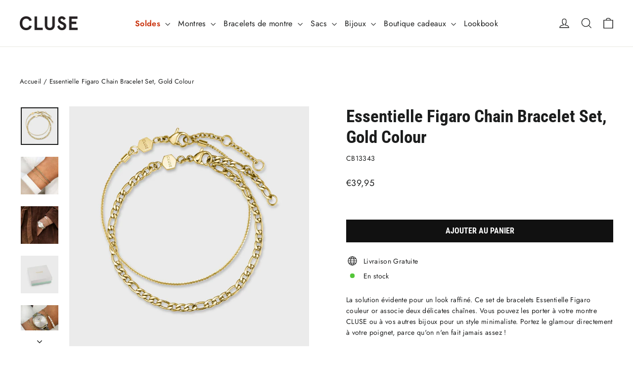

--- FILE ---
content_type: application/javascript; charset=UTF-8
request_url: https://dev.visualwebsiteoptimizer.com/j.php?a=550668&u=https%3A%2F%2Fcluse.com%2Ffr%2Fproducts%2Fessentielle-figaro-chain-bracelet-set-gold-colour-cb13343&vn=2.1&x=true
body_size: 13603
content:
(function(){function _vwo_err(e){function gE(e,a){return"https://dev.visualwebsiteoptimizer.com/ee.gif?a=550668&s=j.php&_cu="+encodeURIComponent(window.location.href)+"&e="+encodeURIComponent(e&&e.message&&e.message.substring(0,1e3)+"&vn=")+(e&&e.code?"&code="+e.code:"")+(e&&e.type?"&type="+e.type:"")+(e&&e.status?"&status="+e.status:"")+(a||"")}var vwo_e=gE(e);try{typeof navigator.sendBeacon==="function"?navigator.sendBeacon(vwo_e):(new Image).src=vwo_e}catch(err){}}try{var extE=0,prevMode=false;window._VWO_Jphp_StartTime = (window.performance && typeof window.performance.now === 'function' ? window.performance.now() : new Date().getTime());;;(function(){window._VWO=window._VWO||{};var aC=window._vwo_code;if(typeof aC==='undefined'){window._vwo_mt='dupCode';return;}if(window._VWO.sCL){window._vwo_mt='dupCode';window._VWO.sCDD=true;try{if(aC){clearTimeout(window._vwo_settings_timer);var h=document.querySelectorAll('#_vis_opt_path_hides');var x=h[h.length>1?1:0];x&&x.remove();}}catch(e){}return;}window._VWO.sCL=true;;window._vwo_mt="live";var localPreviewObject={};var previewKey="_vis_preview_"+550668;var wL=window.location;;try{localPreviewObject[previewKey]=window.localStorage.getItem(previewKey);JSON.parse(localPreviewObject[previewKey])}catch(e){localPreviewObject[previewKey]=""}try{window._vwo_tm="";var getMode=function(e){var n;if(window.name.indexOf(e)>-1){n=window.name}else{n=wL.search.match("_vwo_m=([^&]*)");n=n&&atob(decodeURIComponent(n[1]))}return n&&JSON.parse(n)};var ccMode=getMode("_vwo_cc");if(window.name.indexOf("_vis_heatmap")>-1||window.name.indexOf("_vis_editor")>-1||ccMode||window.name.indexOf("_vis_preview")>-1){try{if(ccMode){window._vwo_mt=decodeURIComponent(wL.search.match("_vwo_m=([^&]*)")[1])}else if(window.name&&JSON.parse(window.name)){window._vwo_mt=window.name}}catch(e){if(window._vwo_tm)window._vwo_mt=window._vwo_tm}}else if(window._vwo_tm.length){window._vwo_mt=window._vwo_tm}else if(location.href.indexOf("_vis_opt_preview_combination")!==-1&&location.href.indexOf("_vis_test_id")!==-1){window._vwo_mt="sharedPreview"}else if(localPreviewObject[previewKey]){window._vwo_mt=JSON.stringify(localPreviewObject)}if(window._vwo_mt!=="live"){;if(typeof extE!=="undefined"){extE=1}if(!getMode("_vwo_cc")){(function(){var cParam='';try{if(window.VWO&&window.VWO.appliedCampaigns){var campaigns=window.VWO.appliedCampaigns;for(var cId in campaigns){if(campaigns.hasOwnProperty(cId)){var v=campaigns[cId].v;if(cId&&v){cParam='&c='+cId+'-'+v+'-1';break;}}}}}catch(e){}var prevMode=false;_vwo_code.load('https://dev.visualwebsiteoptimizer.com/j.php?mode='+encodeURIComponent(window._vwo_mt)+'&a=550668&f=1&u='+encodeURIComponent(window._vis_opt_url||document.URL)+'&eventArch=true'+'&x=true'+cParam,{sL:window._vwo_code.sL});if(window._vwo_code.sL){prevMode=true;}})();}else{(function(){window._vwo_code&&window._vwo_code.finish();_vwo_ccc={u:"/j.php?a=550668&u=https%3A%2F%2Fcluse.com%2Ffr%2Fproducts%2Fessentielle-figaro-chain-bracelet-set-gold-colour-cb13343&vn=2.1&x=true"};var s=document.createElement("script");s.src="https://app.vwo.com/visitor-behavior-analysis/dist/codechecker/cc.min.js?r="+Math.random();document.head.appendChild(s)})()}}}catch(e){var vwo_e=new Image;vwo_e.src="https://dev.visualwebsiteoptimizer.com/ee.gif?s=mode_det&e="+encodeURIComponent(e&&e.stack&&e.stack.substring(0,1e3)+"&vn=");aC&&window._vwo_code.finish()}})();
;;window._vwo_cookieDomain="cluse.com";;;;if(prevMode){return}if(window._vwo_mt === "live"){window.VWO=window.VWO||[];window._vwo_acc_id=550668;window.VWO._=window.VWO._||{};;;window.VWO.visUuid="D9A3C8B34A32B47E55BA1367A7E3FBA48|1d1a65416f77cf07ab8ccc3a032a9473";
;_vwo_code.sT=_vwo_code.finished();(function(c,a,e,d,b,z,g,sT){if(window.VWO._&&window.VWO._.isBot)return;const cookiePrefix=window._vwoCc&&window._vwoCc.cookiePrefix||"";const useLocalStorage=sT==="ls";const cookieName=cookiePrefix+"_vwo_uuid_v2";const escapedCookieName=cookieName.replace(/([.*+?^${}()|[\]\\])/g,"\\$1");const cookieDomain=g;function getValue(){if(useLocalStorage){return localStorage.getItem(cookieName)}else{const regex=new RegExp("(^|;\\s*)"+escapedCookieName+"=([^;]*)");const match=e.cookie.match(regex);return match?decodeURIComponent(match[2]):null}}function setValue(value,days){if(useLocalStorage){localStorage.setItem(cookieName,value)}else{e.cookie=cookieName+"="+value+"; expires="+new Date(864e5*days+ +new Date).toGMTString()+"; domain="+cookieDomain+"; path=/"}}let existingValue=null;if(sT){const cookieRegex=new RegExp("(^|;\\s*)"+escapedCookieName+"=([^;]*)");const cookieMatch=e.cookie.match(cookieRegex);const cookieValue=cookieMatch?decodeURIComponent(cookieMatch[2]):null;const lsValue=localStorage.getItem(cookieName);if(useLocalStorage){if(lsValue){existingValue=lsValue;if(cookieValue){e.cookie=cookieName+"=; expires=Thu, 01 Jan 1970 00:00:01 GMT; domain="+cookieDomain+"; path=/"}}else if(cookieValue){localStorage.setItem(cookieName,cookieValue);e.cookie=cookieName+"=; expires=Thu, 01 Jan 1970 00:00:01 GMT; domain="+cookieDomain+"; path=/";existingValue=cookieValue}}else{if(cookieValue){existingValue=cookieValue;if(lsValue){localStorage.removeItem(cookieName)}}else if(lsValue){e.cookie=cookieName+"="+lsValue+"; expires="+new Date(864e5*366+ +new Date).toGMTString()+"; domain="+cookieDomain+"; path=/";localStorage.removeItem(cookieName);existingValue=lsValue}}a=existingValue||a}else{const regex=new RegExp("(^|;\\s*)"+escapedCookieName+"=([^;]*)");const match=e.cookie.match(regex);a=match?decodeURIComponent(match[2]):a}-1==e.cookie.indexOf("_vis_opt_out")&&-1==d.location.href.indexOf("vwo_opt_out=1")&&(window.VWO.visUuid=a),a=a.split("|"),b=new Image,g=window._vis_opt_domain||c||d.location.hostname.replace(/^www\./,""),b.src="https://dev.visualwebsiteoptimizer.com/v.gif?cd="+(window._vis_opt_cookieDays||0)+"&a=550668&d="+encodeURIComponent(d.location.hostname.replace(/^www\./,"") || c)+"&u="+a[0]+"&h="+a[1]+"&t="+z,d.vwo_iehack_queue=[b],setValue(a.join("|"),366)})("cluse.com",window.VWO.visUuid,document,window,0,_vwo_code.sT,"cluse.com","false"||null);
;clearTimeout(window._vwo_settings_timer);window._vwo_settings_timer=null;;;;;var vwoCode=window._vwo_code;if(vwoCode.filterConfig&&vwoCode.filterConfig.filterTime==="balanced"){vwoCode.removeLoaderAndOverlay()}var vwo_CIF=false;var UAP=false;;;var _vwo_style=document.getElementById('_vis_opt_path_hides'),_vwo_css=(vwoCode.hide_element_style?vwoCode.hide_element_style():'{opacity:0 !important;filter:alpha(opacity=0) !important;background:none !important;transition:none !important;}')+':root {--vwo-el-opacity:0 !important;--vwo-el-filter:alpha(opacity=0) !important;--vwo-el-bg:none !important;--vwo-el-ts:none !important;}',_vwo_text="" + _vwo_css;if (_vwo_style) { var e = _vwo_style.classList.contains("_vis_hide_layer") && _vwo_style; if (UAP && !UAP() && vwo_CIF && !vwo_CIF()) { e ? e.parentNode.removeChild(e) : _vwo_style.parentNode.removeChild(_vwo_style) } else { if (e) { var t = _vwo_style = document.createElement("style"), o = document.getElementsByTagName("head")[0], s = document.querySelector("#vwoCode"); t.setAttribute("id", "_vis_opt_path_hides"), s && t.setAttribute("nonce", s.nonce), t.setAttribute("type", "text/css"), o.appendChild(t) } if (_vwo_style.styleSheet) _vwo_style.styleSheet.cssText = _vwo_text; else { var l = document.createTextNode(_vwo_text); _vwo_style.appendChild(l) } e ? e.parentNode.removeChild(e) : _vwo_style.removeChild(_vwo_style.childNodes[0])}};window.VWO.ssMeta = { enabled: 0, noSS: 0 };;;VWO._=VWO._||{};window._vwo_clicks=false;VWO._.allSettings=(function(){return{dataStore:{campaigns:{135:{"version":1,"ep":1704361837000,"clickmap":0,"globalCode":[],"isEventMigrated":true,"type":"TRACK","status":"RUNNING","pc_traffic":100,"name":"DE x Collections Page Visits","manual":false,"urlRegex":"^.*cluse\\.com.*$","exclude_url":"","multiple_domains":0,"segment_code":"true","ss":null,"ibe":0,"sections":{"1":{"path":"","variations":[],"triggers":[]}},"combs":{"1":1},"comb_n":{"1":"Website"},"goals":{"27":{"urlRegex":"^.*de\\\/collections.*$","excludeUrl":"^.*de\\\/products.*$","type":"SEPARATE_PAGE","mca":false,"pExcludeUrl":"","pUrl":""}},"metrics":[{"id":27,"type":"g","metricId":0}],"id":135,"funnel":[{"version":1,"ep":1709630738000,"clickmap":0,"globalCode":[],"isEventMigrated":true,"type":"FUNNEL","status":"RUNNING","pc_traffic":100,"name":"DE homepage > Success Page","manual":false,"urlRegex":".*","exclude_url":"","multiple_domains":0,"segment_code":"true","ss":{"csa":0},"ibe":0,"sections":{"1":{"path":"","variations":[]}},"isSpaRevertFeatureEnabled":false,"combs":{"1":1},"comb_n":{"1":"Website"},"goals":[{"id":22,"type":"SEPARATE_PAGE"},{"id":27,"type":"SEPARATE_PAGE"},{"id":17,"type":"SEPARATE_PAGE"},{"id":12,"type":"SEPARATE_PAGE"},{"id":13,"type":"SEPARATE_PAGE"}],"id":159,"v":3,"triggers":["11947285"]}],"triggers":[11947435],"mt":{"27":"11947438"}}, 34:{"version":1,"ep":1624367201000,"clickmap":0,"globalCode":[],"type":"TRACK","status":"RUNNING","pc_traffic":100,"name":"Checkout Page Visits","manual":false,"urlRegex":"^.*cluse\\.com.*$","exclude_url":"","multiple_domains":0,"segment_code":"true","ss":null,"ibe":0,"sections":{"1":{"path":"","variations":[],"triggers":[]}},"combs":{"1":1},"comb_n":{"1":"Website"},"goals":{"12":{"urlRegex":"https:\/\/cluse.com\/*\/checkouts\/*","excludeUrl":"","type":"SEPARATE_PAGE","mca":false,"pExcludeUrl":"","pUrl":""}},"metrics":[{"id":12,"type":"g","metricId":0}],"cEV":1,"id":34,"funnel":[{"version":1,"ep":1704292625000,"clickmap":0,"globalCode":[],"type":"FUNNEL","status":"RUNNING","pc_traffic":100,"name":"CLUSE.com homepage > Success Page","manual":false,"urlRegex":".*","exclude_url":"","multiple_domains":0,"segment_code":"((_vwo_s().f_e(_vwo_s().dt(),'desktop') || _vwo_s().f_e(_vwo_s().dt(),'mobile')))","ss":{"csa":0},"ibe":0,"sections":{"1":{"path":"","variations":[]}},"isSpaRevertFeatureEnabled":true,"combs":{"1":1},"comb_n":{"1":"Website"},"goals":[{"id":6,"type":"SEPARATE_PAGE"},{"id":7,"type":"SEPARATE_PAGE"},{"id":8,"type":"SEPARATE_PAGE"},{"id":12,"type":"SEPARATE_PAGE"},{"id":13,"type":"SEPARATE_PAGE"}],"id":134,"v":4,"triggers":["11947270"]},{"version":1,"ep":1709630738000,"clickmap":0,"globalCode":[],"type":"FUNNEL","status":"RUNNING","pc_traffic":100,"name":"DE homepage > Success Page","manual":false,"urlRegex":".*","exclude_url":"","multiple_domains":0,"segment_code":"true","ss":{"csa":0},"ibe":0,"sections":{"1":{"path":"","variations":[]}},"isSpaRevertFeatureEnabled":true,"combs":{"1":1},"comb_n":{"1":"Website"},"goals":[{"id":22,"type":"SEPARATE_PAGE"},{"id":27,"type":"SEPARATE_PAGE"},{"id":17,"type":"SEPARATE_PAGE"},{"id":12,"type":"SEPARATE_PAGE"},{"id":13,"type":"SEPARATE_PAGE"}],"id":159,"v":3,"triggers":["11947285"]},{"version":1,"ep":1712043795000,"clickmap":0,"globalCode":[],"type":"FUNNEL","status":"RUNNING","pc_traffic":100,"name":"NL homepage > Success Page","manual":false,"urlRegex":".*","exclude_url":"","multiple_domains":0,"segment_code":"true","ss":{"csa":0},"ibe":0,"sections":{"1":{"path":"","variations":[]}},"isSpaRevertFeatureEnabled":true,"combs":{"1":1},"comb_n":{"1":"Website"},"goals":[{"id":24,"type":"SEPARATE_PAGE"},{"id":30,"type":"SEPARATE_PAGE"},{"id":19,"type":"SEPARATE_PAGE"},{"id":12,"type":"SEPARATE_PAGE"},{"id":13,"type":"SEPARATE_PAGE"}],"id":165,"v":2,"triggers":["11947285"]},{"version":1,"ep":1712046511000,"clickmap":0,"globalCode":[],"type":"FUNNEL","status":"RUNNING","pc_traffic":100,"name":"IT homepage > Success Page","manual":false,"urlRegex":".*","exclude_url":"","multiple_domains":0,"segment_code":"true","ss":null,"ibe":0,"sections":{"1":{"path":"","variations":[]}},"isSpaRevertFeatureEnabled":true,"combs":{"1":1},"comb_n":{"1":"Website"},"goals":[{"id":26,"type":"SEPARATE_PAGE"},{"id":32,"type":"SEPARATE_PAGE"},{"id":21,"type":"SEPARATE_PAGE"},{"id":12,"type":"SEPARATE_PAGE"},{"id":13,"type":"SEPARATE_PAGE"}],"id":166,"v":1,"triggers":["11947285"]},{"version":1,"ep":1712046791000,"clickmap":0,"globalCode":[],"type":"FUNNEL","status":"RUNNING","pc_traffic":100,"name":"ES homepage > Success Page","manual":false,"urlRegex":".*","exclude_url":"","multiple_domains":0,"segment_code":"true","ss":null,"ibe":0,"sections":{"1":{"path":"","variations":[]}},"isSpaRevertFeatureEnabled":true,"combs":{"1":1},"comb_n":{"1":"Website"},"goals":[{"id":25,"type":"SEPARATE_PAGE"},{"id":33,"type":"SEPARATE_PAGE"},{"id":20,"type":"SEPARATE_PAGE"},{"id":12,"type":"SEPARATE_PAGE"},{"id":13,"type":"SEPARATE_PAGE"}],"id":167,"v":1,"triggers":["11947285"]}],"triggers":[11947312],"mt":{"12":"15174479"}}, 35:{"version":1,"ep":1624367253000,"clickmap":0,"globalCode":[],"type":"TRACK","status":"RUNNING","pc_traffic":100,"name":"Success Page Visits","manual":false,"urlRegex":"^.*cluse\\.com.*$","exclude_url":"","multiple_domains":0,"segment_code":"true","ss":null,"ibe":0,"sections":{"1":{"path":"","variations":[],"triggers":[]}},"combs":{"1":1},"comb_n":{"1":"Website"},"goals":{"13":{"urlRegex":"^.*thank_you\\\/?(?:[\\?#].*)?$","excludeUrl":"","type":"SEPARATE_PAGE","mca":false,"pExcludeUrl":"","pUrl":""}},"metrics":[{"id":13,"type":"g","metricId":0}],"cEV":1,"id":35,"funnel":[{"version":1,"ep":1704292625000,"clickmap":0,"globalCode":[],"type":"FUNNEL","status":"RUNNING","pc_traffic":100,"name":"CLUSE.com homepage > Success Page","manual":false,"urlRegex":".*","exclude_url":"","multiple_domains":0,"segment_code":"((_vwo_s().f_e(_vwo_s().dt(),'desktop') || _vwo_s().f_e(_vwo_s().dt(),'mobile')))","ss":{"csa":0},"ibe":0,"sections":{"1":{"path":"","variations":[]}},"isSpaRevertFeatureEnabled":true,"combs":{"1":1},"comb_n":{"1":"Website"},"goals":[{"id":6,"type":"SEPARATE_PAGE"},{"id":7,"type":"SEPARATE_PAGE"},{"id":8,"type":"SEPARATE_PAGE"},{"id":12,"type":"SEPARATE_PAGE"},{"id":13,"type":"SEPARATE_PAGE"}],"id":134,"v":4,"triggers":["11947270"]},{"version":1,"ep":1709630738000,"clickmap":0,"globalCode":[],"type":"FUNNEL","status":"RUNNING","pc_traffic":100,"name":"DE homepage > Success Page","manual":false,"urlRegex":".*","exclude_url":"","multiple_domains":0,"segment_code":"true","ss":{"csa":0},"ibe":0,"sections":{"1":{"path":"","variations":[]}},"isSpaRevertFeatureEnabled":true,"combs":{"1":1},"comb_n":{"1":"Website"},"goals":[{"id":22,"type":"SEPARATE_PAGE"},{"id":27,"type":"SEPARATE_PAGE"},{"id":17,"type":"SEPARATE_PAGE"},{"id":12,"type":"SEPARATE_PAGE"},{"id":13,"type":"SEPARATE_PAGE"}],"id":159,"v":3,"triggers":["11947285"]},{"version":1,"ep":1712043795000,"clickmap":0,"globalCode":[],"type":"FUNNEL","status":"RUNNING","pc_traffic":100,"name":"NL homepage > Success Page","manual":false,"urlRegex":".*","exclude_url":"","multiple_domains":0,"segment_code":"true","ss":{"csa":0},"ibe":0,"sections":{"1":{"path":"","variations":[]}},"isSpaRevertFeatureEnabled":true,"combs":{"1":1},"comb_n":{"1":"Website"},"goals":[{"id":24,"type":"SEPARATE_PAGE"},{"id":30,"type":"SEPARATE_PAGE"},{"id":19,"type":"SEPARATE_PAGE"},{"id":12,"type":"SEPARATE_PAGE"},{"id":13,"type":"SEPARATE_PAGE"}],"id":165,"v":2,"triggers":["11947285"]},{"version":1,"ep":1712046511000,"clickmap":0,"globalCode":[],"type":"FUNNEL","status":"RUNNING","pc_traffic":100,"name":"IT homepage > Success Page","manual":false,"urlRegex":".*","exclude_url":"","multiple_domains":0,"segment_code":"true","ss":null,"ibe":0,"sections":{"1":{"path":"","variations":[]}},"isSpaRevertFeatureEnabled":true,"combs":{"1":1},"comb_n":{"1":"Website"},"goals":[{"id":26,"type":"SEPARATE_PAGE"},{"id":32,"type":"SEPARATE_PAGE"},{"id":21,"type":"SEPARATE_PAGE"},{"id":12,"type":"SEPARATE_PAGE"},{"id":13,"type":"SEPARATE_PAGE"}],"id":166,"v":1,"triggers":["11947285"]},{"version":1,"ep":1712046791000,"clickmap":0,"globalCode":[],"type":"FUNNEL","status":"RUNNING","pc_traffic":100,"name":"ES homepage > Success Page","manual":false,"urlRegex":".*","exclude_url":"","multiple_domains":0,"segment_code":"true","ss":null,"ibe":0,"sections":{"1":{"path":"","variations":[]}},"isSpaRevertFeatureEnabled":true,"combs":{"1":1},"comb_n":{"1":"Website"},"goals":[{"id":25,"type":"SEPARATE_PAGE"},{"id":33,"type":"SEPARATE_PAGE"},{"id":20,"type":"SEPARATE_PAGE"},{"id":12,"type":"SEPARATE_PAGE"},{"id":13,"type":"SEPARATE_PAGE"}],"id":167,"v":1,"triggers":["11947285"]}],"triggers":[11947318],"mt":{"13":"15174482"}}, 173:{"version":2,"ep":1713880682000,"clickmap":0,"globalCode":[],"isEventMigrated":true,"type":"ANALYZE_HEATMAP","status":"RUNNING","pc_traffic":100,"name":"PDP","manual":false,"main":false,"urlRegex":"^https\\:\\\/\\\/cluse\\.com\\\/.*products.*$","exclude_url":"","multiple_domains":0,"segment_code":"true","ss":null,"ibe":0,"sections":{"1":{"path":"","variations":{"1":[]},"globalWidgetSnippetIds":{"1":[]},"variation_names":{"1":"website"},"triggers":[]}},"combs":{"1":1},"comb_n":{"1":"website"},"goals":{"1":{"urlRegex":"^.*$","excludeUrl":"","type":"ENGAGEMENT","pUrl":"^.*$","mca":false}},"metrics":[],"id":173,"triggers":[11947486],"mt":[]}, 130:{"version":1,"ep":1703844585000,"clickmap":0,"globalCode":[],"type":"TRACK","status":"RUNNING","pc_traffic":100,"name":"FR x Home Page Visits","manual":false,"urlRegex":"^.*https\\:\\\/\\\/cluse\\.com\\\/fr.*$","exclude_url":"","multiple_domains":0,"segment_code":"true","ss":null,"ibe":0,"sections":{"1":{"path":"","variations":[],"triggers":[]}},"combs":{"1":1},"comb_n":{"1":"Website"},"goals":{"23":{"urlRegex":"^https\\:\\\/\\\/cluse\\.com\\\/fr\\\/?(?:[\\?#].*)?$","excludeUrl":"","type":"SEPARATE_PAGE","mca":false,"pExcludeUrl":"","pUrl":""}},"metrics":[{"id":23,"type":"g","metricId":0}],"cEV":1,"id":130,"triggers":[11947411],"mt":{"23":"15174470"}}, 161:{"version":1,"ep":1712042510000,"clickmap":0,"globalCode":[],"isEventMigrated":true,"type":"TRACK","status":"RUNNING","pc_traffic":100,"name":"EL x Home Page Visits","manual":false,"urlRegex":"^.*\\\/es.*$","exclude_url":"","multiple_domains":0,"segment_code":"true","ss":null,"ibe":0,"sections":{"1":{"path":"","variations":[],"triggers":[]}},"combs":{"1":1},"comb_n":{"1":"Website"},"goals":{"50":{"urlRegex":"^https\\:\\\/\\\/cluse\\.com\\\/el\\\/?(?:[\\?#].*)?$","excludeUrl":"","type":"SEPARATE_PAGE","mca":false,"pExcludeUrl":"","pUrl":""}},"metrics":[{"id":50,"type":"g","metricId":0}],"id":161,"triggers":[11947465],"mt":{"50":"11947468"}}, 142:{"version":1,"ep":1704364509000,"clickmap":0,"globalCode":[],"isEventMigrated":true,"type":"TRACK","status":"RUNNING","pc_traffic":100,"name":"ES x Collections Page Visits","manual":false,"urlRegex":"^.*cluse\\.com.*$","exclude_url":"","multiple_domains":0,"segment_code":"true","ss":null,"ibe":0,"sections":{"1":{"path":"","variations":[],"triggers":[]}},"combs":{"1":1},"comb_n":{"1":"Website"},"goals":{"33":{"urlRegex":"^.*es\\\/collections.*$","excludeUrl":"^.*es\\\/products.*$","type":"SEPARATE_PAGE","mca":false,"pExcludeUrl":"","pUrl":""}},"metrics":[{"id":33,"type":"g","metricId":0}],"id":142,"funnel":[{"version":1,"ep":1712046791000,"clickmap":0,"globalCode":[],"isEventMigrated":true,"type":"FUNNEL","status":"RUNNING","pc_traffic":100,"name":"ES homepage > Success Page","manual":false,"urlRegex":".*","exclude_url":"","multiple_domains":0,"segment_code":"true","ss":null,"ibe":0,"sections":{"1":{"path":"","variations":[]}},"isSpaRevertFeatureEnabled":false,"combs":{"1":1},"comb_n":{"1":"Website"},"goals":[{"id":25,"type":"SEPARATE_PAGE"},{"id":33,"type":"SEPARATE_PAGE"},{"id":20,"type":"SEPARATE_PAGE"},{"id":12,"type":"SEPARATE_PAGE"},{"id":13,"type":"SEPARATE_PAGE"}],"id":167,"v":1,"triggers":["11947285"]}],"triggers":[11947459],"mt":{"33":"11947462"}}, 125:{"version":1,"ep":1703759386000,"clickmap":0,"globalCode":[],"type":"TRACK","status":"RUNNING","pc_traffic":100,"name":"FR x PDP Visits","manual":false,"urlRegex":"^.*https\\:\\\/\\\/cluse\\.com\\\/fr.*$","exclude_url":"","multiple_domains":0,"segment_code":"true","ss":null,"ibe":0,"sections":{"1":{"path":"","variations":[],"triggers":[]}},"combs":{"1":1},"comb_n":{"1":"Website"},"goals":{"18":{"urlRegex":"^.*\\\/fr\\\/products.*$","excludeUrl":"","type":"SEPARATE_PAGE","mca":false,"pExcludeUrl":"","pUrl":""}},"metrics":[{"id":18,"type":"g","metricId":0}],"cEV":1,"id":125,"triggers":[11947348],"mt":{"18":"15174476"}}, 32:{"version":1,"ep":1624366941000,"clickmap":0,"globalCode":[],"isEventMigrated":true,"type":"TRACK","status":"RUNNING","pc_traffic":100,"name":"Collections-Straps Page Visits","manual":false,"urlRegex":"^.*cluse\\.com.*$","exclude_url":"","multiple_domains":0,"segment_code":"true","ss":null,"ibe":0,"sections":{"1":{"path":"","variations":[],"triggers":[]}},"combs":{"1":1},"comb_n":{"1":"Website"},"goals":{"10":{"urlRegex":"^https\\:\\\/\\\/cluse\\.com\\\/collections\\\/all\\-straps\\\/.*$","excludeUrl":"","type":"SEPARATE_PAGE","mca":false,"pExcludeUrl":"","pUrl":""}},"metrics":[{"id":10,"type":"g","metricId":0}],"id":32,"triggers":[11947300],"mt":{"10":"11947303"}}, 33:{"version":1,"ep":1624367008000,"clickmap":0,"globalCode":[],"isEventMigrated":true,"type":"TRACK","status":"RUNNING","pc_traffic":100,"name":"Product-Straps Page Visits","manual":false,"urlRegex":"^.*cluse\\.com.*$","exclude_url":"","multiple_domains":0,"segment_code":"true","ss":null,"ibe":0,"sections":{"1":{"path":"","variations":[],"triggers":[]}},"combs":{"1":1},"comb_n":{"1":"Website"},"goals":{"11":{"urlRegex":"^https\\:\\\/\\\/cluse\\.com\\\/collections\\\/all\\-straps\\\/products\\\/.*$","excludeUrl":"","type":"SEPARATE_PAGE","mca":false,"pExcludeUrl":"","pUrl":""}},"metrics":[{"id":11,"type":"g","metricId":0}],"id":33,"triggers":[11947306],"mt":{"11":"11947309"}}, 139:{"version":1,"ep":1704364367000,"clickmap":0,"globalCode":[],"isEventMigrated":true,"type":"TRACK","status":"RUNNING","pc_traffic":100,"name":"NL x Collections Page Visits","manual":false,"urlRegex":"^.*cluse\\.com.*$","exclude_url":"","multiple_domains":0,"segment_code":"true","ss":null,"ibe":0,"sections":{"1":{"path":"","variations":[],"triggers":[]}},"combs":{"1":1},"comb_n":{"1":"Website"},"goals":{"30":{"urlRegex":"^.*nl\\\/collections.*$","excludeUrl":"^.*nl\\\/products.*$","type":"SEPARATE_PAGE","mca":false,"pExcludeUrl":"","pUrl":""}},"metrics":[{"id":30,"type":"g","metricId":0}],"id":139,"funnel":[{"version":1,"ep":1712043795000,"clickmap":0,"globalCode":[],"isEventMigrated":true,"type":"FUNNEL","status":"RUNNING","pc_traffic":100,"name":"NL homepage > Success Page","manual":false,"urlRegex":".*","exclude_url":"","multiple_domains":0,"segment_code":"true","ss":{"csa":0},"ibe":0,"sections":{"1":{"path":"","variations":[]}},"isSpaRevertFeatureEnabled":false,"combs":{"1":1},"comb_n":{"1":"Website"},"goals":[{"id":24,"type":"SEPARATE_PAGE"},{"id":30,"type":"SEPARATE_PAGE"},{"id":19,"type":"SEPARATE_PAGE"},{"id":12,"type":"SEPARATE_PAGE"},{"id":13,"type":"SEPARATE_PAGE"}],"id":165,"v":2,"triggers":["11947285"]}],"triggers":[11947441],"mt":{"30":"11947444"}}, 4:{"version":2,"ep":1619168208000,"clickmap":0,"globalCode":[],"isEventMigrated":true,"type":"ANALYZE_HEATMAP","status":"RUNNING","pc_traffic":100,"name":"Heatmap","manual":false,"main":true,"urlRegex":"^.*$","exclude_url":"","multiple_domains":0,"segment_code":"true","ss":null,"ibe":0,"sections":{"1":{"path":"","variations":{"1":[]},"globalWidgetSnippetIds":{"1":[]},"variation_names":{"1":"website"},"triggers":[]}},"combs":{"1":1},"comb_n":{"1":"website"},"goals":{"1":{"urlRegex":"^.*$","excludeUrl":"","type":"ENGAGEMENT","pUrl":"^.*$","mca":false}},"metrics":[],"id":4,"triggers":[11947261],"mt":[]}, 5:{"version":2,"ep":1619439113000,"clickmap":0,"globalCode":[],"isEventMigrated":true,"type":"ANALYZE_RECORDING","status":"RUNNING","pc_traffic":100,"name":"Recording","manual":false,"main":true,"aK":1,"bl":"","wl":"","urlRegex":"^.*$","exclude_url":"","multiple_domains":0,"segment_code":"true","ss":null,"ibe":0,"sections":{"1":{"path":"","variations":{"1":[]},"globalWidgetSnippetIds":{"1":[]},"triggers":[]}},"combs":{"1":1},"comb_n":{"1":"website"},"goals":{"1":{"urlRegex":"^.*$","excludeUrl":"","type":"ENGAGEMENT","pUrl":"^.*$","mca":false}},"metrics":[],"id":5,"triggers":[11947264],"mt":[]}, 28:{"version":1,"ep":1624366680000,"clickmap":0,"globalCode":[],"type":"TRACK","status":"RUNNING","pc_traffic":100,"name":"Home Page Visits","manual":false,"urlRegex":"^.*cluse\\.com.*$","exclude_url":"","multiple_domains":0,"segment_code":"true","ss":null,"ibe":0,"sections":{"1":{"path":"","variations":[],"triggers":[]}},"combs":{"1":1},"comb_n":{"1":"Website"},"goals":{"6":{"urlRegex":"^https\\:\\\/\\\/cluse\\.com\\\/?(?:[\\?#].*)?$","excludeUrl":"","type":"SEPARATE_PAGE","mca":false,"pExcludeUrl":"","pUrl":""}},"metrics":[{"id":6,"type":"g","metricId":0}],"id":28,"funnel":[{"version":1,"ep":1704292625000,"clickmap":0,"globalCode":[],"type":"FUNNEL","status":"RUNNING","pc_traffic":100,"name":"CLUSE.com homepage > Success Page","manual":false,"urlRegex":".*","exclude_url":"","multiple_domains":0,"segment_code":"((_vwo_s().f_e(_vwo_s().dt(),'desktop') || _vwo_s().f_e(_vwo_s().dt(),'mobile')))","ss":{"csa":0},"ibe":0,"sections":{"1":{"path":"","variations":[]}},"isSpaRevertFeatureEnabled":true,"combs":{"1":1},"comb_n":{"1":"Website"},"goals":[{"id":6,"type":"SEPARATE_PAGE"},{"id":7,"type":"SEPARATE_PAGE"},{"id":8,"type":"SEPARATE_PAGE"},{"id":12,"type":"SEPARATE_PAGE"},{"id":13,"type":"SEPARATE_PAGE"}],"id":134,"v":4,"triggers":["11947270"]}],"triggers":[11947273],"mt":{"6":"12200316"}}, 29:{"version":1,"ep":1624366692000,"clickmap":0,"globalCode":[],"type":"TRACK","status":"RUNNING","pc_traffic":100,"name":"Collections Page Visits","manual":false,"urlRegex":"^.*cluse\\.com.*$","exclude_url":"","multiple_domains":0,"segment_code":"true","ss":null,"ibe":0,"sections":{"1":{"path":"","variations":[],"triggers":[]}},"combs":{"1":1},"comb_n":{"1":"Website"},"goals":{"7":{"urlRegex":"^.*\\\/collections\\\/.*$","excludeUrl":"^.*\\\/products\\\/.*$","type":"SEPARATE_PAGE","mca":false,"pExcludeUrl":"","pUrl":""}},"metrics":[{"id":7,"type":"g","metricId":0}],"id":29,"funnel":[{"version":1,"ep":1704292625000,"clickmap":0,"globalCode":[],"type":"FUNNEL","status":"RUNNING","pc_traffic":100,"name":"CLUSE.com homepage > Success Page","manual":false,"urlRegex":".*","exclude_url":"","multiple_domains":0,"segment_code":"((_vwo_s().f_e(_vwo_s().dt(),'desktop') || _vwo_s().f_e(_vwo_s().dt(),'mobile')))","ss":{"csa":0},"ibe":0,"sections":{"1":{"path":"","variations":[]}},"isSpaRevertFeatureEnabled":true,"combs":{"1":1},"comb_n":{"1":"Website"},"goals":[{"id":6,"type":"SEPARATE_PAGE"},{"id":7,"type":"SEPARATE_PAGE"},{"id":8,"type":"SEPARATE_PAGE"},{"id":12,"type":"SEPARATE_PAGE"},{"id":13,"type":"SEPARATE_PAGE"}],"id":134,"v":4,"triggers":["11947270"]}],"triggers":[11947279],"mt":{"7":"12200319"}}, 132:{"version":1,"ep":1703844644000,"clickmap":0,"globalCode":[],"isEventMigrated":true,"type":"TRACK","status":"RUNNING","pc_traffic":100,"name":"ES x Home Page Visits","manual":false,"urlRegex":"^.*\\\/es.*$","exclude_url":"","multiple_domains":0,"segment_code":"true","ss":null,"ibe":0,"sections":{"1":{"path":"","variations":[],"triggers":[]}},"combs":{"1":1},"comb_n":{"1":"Website"},"goals":{"25":{"urlRegex":"^https\\:\\\/\\\/cluse\\.com\\\/es\\\/?(?:[\\?#].*)?$","excludeUrl":"","type":"SEPARATE_PAGE","mca":false,"pExcludeUrl":"","pUrl":""}},"metrics":[{"id":25,"type":"g","metricId":0}],"id":132,"funnel":[{"version":1,"ep":1712046791000,"clickmap":0,"globalCode":[],"isEventMigrated":true,"type":"FUNNEL","status":"RUNNING","pc_traffic":100,"name":"ES homepage > Success Page","manual":false,"urlRegex":".*","exclude_url":"","multiple_domains":0,"segment_code":"true","ss":null,"ibe":0,"sections":{"1":{"path":"","variations":[]}},"isSpaRevertFeatureEnabled":false,"combs":{"1":1},"comb_n":{"1":"Website"},"goals":[{"id":25,"type":"SEPARATE_PAGE"},{"id":33,"type":"SEPARATE_PAGE"},{"id":20,"type":"SEPARATE_PAGE"},{"id":12,"type":"SEPARATE_PAGE"},{"id":13,"type":"SEPARATE_PAGE"}],"id":167,"v":1,"triggers":["11947285"]}],"triggers":[11947423],"mt":{"25":"11947426"}}, 140:{"version":1,"ep":1704364413000,"clickmap":0,"globalCode":[],"type":"TRACK","status":"RUNNING","pc_traffic":100,"name":"FR x Collections Page Visits","manual":false,"urlRegex":"^.*cluse\\.com.*$","exclude_url":"","multiple_domains":0,"segment_code":"true","ss":null,"ibe":0,"sections":{"1":{"path":"","variations":[],"triggers":[]}},"combs":{"1":1},"comb_n":{"1":"Website"},"goals":{"31":{"urlRegex":"^.*fr\\\/collections.*$","excludeUrl":"^.*fr\\\/products.*$","type":"SEPARATE_PAGE","mca":false,"pExcludeUrl":"","pUrl":""}},"metrics":[{"id":31,"type":"g","metricId":0}],"cEV":1,"id":140,"triggers":[11947447],"mt":{"31":"15174473"}}, 174:{"version":2,"ep":1713880814000,"clickmap":0,"globalCode":[],"isEventMigrated":true,"type":"ANALYZE_HEATMAP","status":"RUNNING","pc_traffic":100,"name":"FR x PDP","manual":false,"main":false,"urlRegex":"^https\\:\\\/\\\/cluse\\.com\\\/fr.*products.*$","exclude_url":"","multiple_domains":0,"segment_code":"true","ss":null,"ibe":0,"sections":{"1":{"path":"","variations":{"1":[]},"globalWidgetSnippetIds":{"1":[]},"variation_names":{"1":"website"},"triggers":[]}},"combs":{"1":1},"comb_n":{"1":"website"},"goals":{"1":{"urlRegex":"^.*$","excludeUrl":"","type":"ENGAGEMENT","pUrl":"^.*$","mca":false}},"metrics":[],"id":174,"triggers":[11947489],"mt":[]}, 141:{"version":1,"ep":1704364454000,"clickmap":0,"globalCode":[],"isEventMigrated":true,"type":"TRACK","status":"RUNNING","pc_traffic":100,"name":"IT x Collections Page Visits","manual":false,"urlRegex":"^.*cluse\\.com.*$","exclude_url":"","multiple_domains":0,"segment_code":"true","ss":null,"ibe":0,"sections":{"1":{"path":"","variations":[],"triggers":[]}},"combs":{"1":1},"comb_n":{"1":"Website"},"goals":{"32":{"urlRegex":"^.*it\\\/collections.*$","excludeUrl":"^.*it\\\/products.*$","type":"SEPARATE_PAGE","mca":false,"pExcludeUrl":"","pUrl":""}},"metrics":[{"id":32,"type":"g","metricId":0}],"id":141,"funnel":[{"version":1,"ep":1712046511000,"clickmap":0,"globalCode":[],"isEventMigrated":true,"type":"FUNNEL","status":"RUNNING","pc_traffic":100,"name":"IT homepage > Success Page","manual":false,"urlRegex":".*","exclude_url":"","multiple_domains":0,"segment_code":"true","ss":null,"ibe":0,"sections":{"1":{"path":"","variations":[]}},"isSpaRevertFeatureEnabled":false,"combs":{"1":1},"comb_n":{"1":"Website"},"goals":[{"id":26,"type":"SEPARATE_PAGE"},{"id":32,"type":"SEPARATE_PAGE"},{"id":21,"type":"SEPARATE_PAGE"},{"id":12,"type":"SEPARATE_PAGE"},{"id":13,"type":"SEPARATE_PAGE"}],"id":166,"v":1,"triggers":["11947285"]}],"triggers":[11947453],"mt":{"32":"11947456"}}, 264:{"version":2,"ep":1749803552000,"clickmap":0,"globalCode":[],"isEventMigrated":true,"type":"INSIGHTS_FUNNEL","status":"RUNNING","pc_traffic":100,"name":"FR Homepage - Thank you page","manual":false,"urlRegex":".*","exclude_url":"","multiple_domains":0,"segment_code":"true","ss":null,"ibe":0,"sections":{"1":{"path":"","variations":{"1":[]},"globalWidgetSnippetIds":{"1":[]},"triggers":[]}},"combs":{"1":1},"comb_n":{"1":"website"},"goals":{"1":{"type":"CUSTOM_GOAL","identifier":"vwo_pageView","mca":true},"2":{"type":"CUSTOM_GOAL","identifier":"vwo_pageView","mca":true},"3":{"type":"CUSTOM_GOAL","identifier":"vwo_pageView","mca":true},"4":{"type":"CUSTOM_GOAL","identifier":"vwo_pageView","mca":true},"5":{"type":"CUSTOM_GOAL","identifier":"vwo_pageView","mca":true}},"metrics":[{"id":1,"type":"g","metricId":0},{"id":2,"type":"g","metricId":0},{"id":3,"type":"g","metricId":0},{"id":4,"type":"g","metricId":0},{"id":5,"type":"g","metricId":0}],"cEV":1,"id":264,"triggers":[15174488],"mt":{"1":"15174491","2":"15174494","3":"15174497","4":"15174500","5":"15174503"}}, 31:{"version":1,"ep":1624366881000,"clickmap":0,"globalCode":[],"isEventMigrated":true,"type":"TRACK","status":"RUNNING","pc_traffic":100,"name":"Watches-Straps Page Visits","manual":false,"urlRegex":"^.*cluse\\.com.*$","exclude_url":"","multiple_domains":0,"segment_code":"true","ss":null,"ibe":0,"sections":{"1":{"path":"","variations":[],"triggers":[]}},"combs":{"1":1},"comb_n":{"1":"Website"},"goals":{"9":{"urlRegex":"^https\\:\\\/\\\/cluse\\.com\\\/pages\\\/watches\\-straps\\\/?(?:[\\?#].*)?$","excludeUrl":"","type":"SEPARATE_PAGE","mca":false,"pExcludeUrl":"","pUrl":""}},"metrics":[{"id":9,"type":"g","metricId":0}],"id":31,"triggers":[11947294],"mt":{"9":"11947297"}}, 30:{"version":1,"ep":1624366818000,"clickmap":0,"globalCode":[],"type":"TRACK","status":"RUNNING","pc_traffic":100,"name":"Product Page Visits","manual":false,"urlRegex":"^.*cluse\\.com.*$","exclude_url":"","multiple_domains":0,"segment_code":"true","ss":null,"ibe":0,"sections":{"1":{"path":"","variations":[],"triggers":[]}},"combs":{"1":1},"comb_n":{"1":"Website"},"goals":{"8":{"urlRegex":"^.*\\\/products\\\/.*$","excludeUrl":"","type":"SEPARATE_PAGE","mca":false,"pExcludeUrl":"","pUrl":""}},"metrics":[{"id":8,"type":"g","metricId":0}],"cEV":1,"id":30,"funnel":[{"version":1,"ep":1704292625000,"clickmap":0,"globalCode":[],"type":"FUNNEL","status":"RUNNING","pc_traffic":100,"name":"CLUSE.com homepage > Success Page","manual":false,"urlRegex":".*","exclude_url":"","multiple_domains":0,"segment_code":"((_vwo_s().f_e(_vwo_s().dt(),'desktop') || _vwo_s().f_e(_vwo_s().dt(),'mobile')))","ss":{"csa":0},"ibe":0,"sections":{"1":{"path":"","variations":[]}},"isSpaRevertFeatureEnabled":true,"combs":{"1":1},"comb_n":{"1":"Website"},"goals":[{"id":6,"type":"SEPARATE_PAGE"},{"id":7,"type":"SEPARATE_PAGE"},{"id":8,"type":"SEPARATE_PAGE"},{"id":12,"type":"SEPARATE_PAGE"},{"id":13,"type":"SEPARATE_PAGE"}],"id":134,"v":4,"triggers":["11947270"]}],"triggers":[11947288],"mt":{"8":"15174464"}}, 328:{"version":4,"ep":1765872082000,"clickmap":1,"globalCode":[],"type":"VISUAL_AB","status":"RUNNING","pc_traffic":100,"name":"EN - PDP FAQ dropdown vs no FAQ dropdown","manual":false,"urlRegex":"","exclude_url":"||||||||||","multiple_domains":0,"segment_code":"true","ss":null,"ibe":1,"muts":{"post":{"enabled":true,"refresh":true}},"sections":{"1":{"path":"","variations":{"1":[{"dHE":true,"tag":"C_550668_328_1_1_0","xpath":".btn--full","rtag":"R_550668_328_1_1_0"}],"2":[{"tag":"C_550668_328_1_2_0","xpath":"#MainContent > div:nth-of-type(3)","rtag":"R_550668_328_1_2_0"},{"tag":"C_550668_328_1_2_1","xpath":"#MainContent > div:nth-of-type(4) > div:nth-of-type(1) > div:nth-of-type(1) > div:nth-of-type(1) > div:nth-of-type(1) > div:nth-of-type(1) > details:nth-of-type(1) > summary:nth-of-type(1)","rtag":"R_550668_328_1_2_1"},{"tag":"C_550668_328_1_2_2","xpath":"[vwo-element-id='1765872208867'] > div:nth-of-type(1) > div:nth-of-type(1) > div:nth-of-type(1) > div:nth-of-type(1) > details:nth-of-type(2) > summary:nth-of-type(1)","rtag":"R_550668_328_1_2_2"},{"tag":"C_550668_328_1_2_3","xpath":"#MainContent > div:nth-of-type(3) > div:nth-of-type(1) > div:nth-of-type(1) > div:nth-of-type(1) > div:nth-of-type(1) > div:nth-of-type(1) > details:nth-of-type(1) > summary:nth-of-type(1)","rtag":"R_550668_328_1_2_3"},{"tag":"C_550668_328_1_2_4","xpath":"[vwo-element-id='1765872208867'] > div:nth-of-type(1) > div:nth-of-type(1) > div:nth-of-type(1)","rtag":"R_550668_328_1_2_4"},{"dHE":true,"tag":"C_550668_328_1_2_5","xpath":".btn--full","rtag":"R_550668_328_1_2_5"}]},"segment":{"1":1,"2":1},"globalWidgetSnippetIds":{"1":[],"2":[]},"editorXPaths":{"1":[],"2":[]},"variation_names":{"1":"Control","2":"FAQ-Dropdown---Styled"},"triggers":[]}},"varSegAllowed":false,"combs":{"1":0.5,"2":0.5},"comb_n":{"1":"Control","2":"FAQ-Dropdown---Styled"},"goals":{"1":{"type":"CUSTOM_GOAL","identifier":"vwo_engagement","mca":false},"2":{"url":"._vwo_coal_1767699789336","type":"CUSTOM_GOAL","identifier":null,"mca":false},"3":{"url":"._vwo_coal_1767699804787","type":"CUSTOM_GOAL","identifier":null,"mca":false},"4":{"url":"._vwo_coal_1767699815266","type":"CUSTOM_GOAL","identifier":null,"mca":false},"5":{"url":"._vwo_coal_1767699825493","type":"CUSTOM_GOAL","identifier":null,"mca":false},"6":{"url":"._vwo_coal_1767699833458","type":"CUSTOM_GOAL","identifier":null,"mca":false},"7":{"url":"._vwo_coal_1767957640158","type":"CUSTOM_GOAL","identifier":null,"mca":false}},"pgre":true,"ps":true,"metrics":[{"id":1,"type":"m","metricId":2074321},{"id":2,"type":"g","metricId":0},{"id":3,"type":"g","metricId":0},{"id":4,"type":"g","metricId":0},{"id":5,"type":"g","metricId":0},{"id":6,"type":"g","metricId":0},{"id":7,"type":"g","metricId":0}],"aMTP":1,"sV":1,"cEV":1,"id":328,"pg_config":["3162196"],"triggers":["21826042"],"mt":{"1":"22184545","2":"22184548","3":"22184551","4":"22184554","5":"22184557","6":"22184560","7":"22184563"}}, 329:{"version":4,"ep":1768396827000,"clickmap":0,"globalCode":{"pre":"GL_550668_329_pre","post":"GL_550668_329_post"},"type":"VISUAL_AB","status":"RUNNING","pc_traffic":100,"name":"Updated Best Sellers + New Product Badges | All Devices","manual":false,"urlRegex":"||","exclude_url":"||||||||||||","multiple_domains":0,"segment_code":"true","ss":null,"ibe":1,"muts":{"post":{"enabled":true,"refresh":true}},"sections":{"1":{"path":"","variations":{"1":[],"2":[{"cpath":".grid-product__tag--vwo","tag":"C_550668_329_1_2_0","xpath":"HEAD","rtag":"R_550668_329_1_2_0"}],"3":[{"cpath":".grid-product__tag--vwo","tag":"C_550668_329_1_3_0","xpath":"HEAD","rtag":"R_550668_329_1_3_0"}]},"segment":{"1":1,"2":1,"3":1},"globalWidgetSnippetIds":{"1":[],"2":[],"3":[]},"editorXPaths":{"1":[],"2":[],"3":[]},"variation_names":{"1":"Control","2":"Variation-1","3":"Variation-2"},"triggers":[]}},"varSegAllowed":false,"combs":{"1":0.333333,"2":0.333333,"3":0.333333},"comb_n":{"1":"Control","2":"Variation-1","3":"Variation-2"},"goals":{"2":{"type":"CUSTOM_GOAL","identifier":"vwo_engagement","mca":false},"3":{"type":"CUSTOM_GOAL","identifier":"vwo_bounce","mca":false},"4":{"url":[".btn.btn--full.add-to-cart"],"type":"CUSTOM_GOAL","identifier":"vwo_dom_click","mca":false},"5":{"type":"CUSTOM_GOAL","identifier":"vwo_engagement","mca":false},"6":{"url":".isVWObadgeProduct .btn.btn--full.add-to-cart","type":"CUSTOM_GOAL","identifier":"vwo_dom_click","mca":false}},"pgre":true,"ps":true,"metrics":[{"id":2,"type":"g","metricId":0},{"id":3,"type":"m","metricId":1332180},{"id":4,"type":"m","metricId":1896707},{"id":5,"type":"m","metricId":2065558},{"id":6,"type":"g","metricId":0}],"cEV":1,"id":329,"pg_config":["3125206"],"triggers":["21826042"],"mt":{"2":"21911599","3":"12409611","4":"19497149","5":"21413671","6":"21911602"}}},changeSets:{},plugins:{"PIICONFIG":false,"IP":"18.226.222.190","UA":{"os":"MacOS","dt":"spider","br":"Other","de":"Other","ps":"desktop:false:Mac OS X:10.15.7:ClaudeBot:1:Spider"},"DACDNCONFIG":{"SD":false,"SPA":true,"IAF":false,"AST":false,"SST":false,"BSECJ":false,"PRTHD":false,"FB":false,"CKLV":false,"RDBG":false,"CINSTJS":false,"DT":{"DELAYAFTERTRIGGER":1000,"DEVICE":"mobile","TC":"function(){ return _vwo_t.cm('eO','js',VWO._.dtc.ctId); };","SEGMENTCODE":"function(){ return _vwo_s().f_e(_vwo_s().dt(),'mobile') };"},"CRECJS":false,"UCP":false,"SPAR":false,"jsConfig":{"ge":1,"earc":1,"vqe":false,"recData360Enabled":1,"se":1,"ivocpa":false,"ele":1,"m360":1,"ast":0,"iche":1},"DNDOFST":1000,"DONT_IOS":false,"CJ":false,"CSHS":false,"debugEvt":false,"DLRE":1741247140,"SCC":"{\"cache\":0}","eNC":false,"sConfig":{"dIdVal":"(^__pf)","dClassVal":"(^pf-)|(^__pf)|(^elementor-)|elementor-|(^active)|active"}},"LIBINFO":{"SURVEY_DEBUG_EVENTS":{"HASH":"070e0146fac2addb72df1f8a77c73552br"},"DEBUGGER_UI":{"HASH":"ac2f1194867fde41993ef74a1081ed6bbr"},"EVAD":{"HASH":"","LIB_SUFFIX":""},"HEATMAP_HELPER":{"HASH":"c5d6deded200bc44b99989eeb81688a4br"},"SURVEY":{"HASH":"26c3d4886040fa9c2a9d64ea634f2facbr"},"TRACK":{"HASH":"13868f8d526ad3d74df131c9d3ab264bbr","LIB_SUFFIX":""},"WORKER":{"HASH":"70faafffa0475802f5ee03ca5ff74179br"},"OPA":{"HASH":"88b9927e32a9e07865e4a4823816392dbr","PATH":"\/4.0"},"SURVEY_HTML":{"HASH":"9e434dd4255da1c47c8475dbe2dcce30br"}},"GEO":{"vn":"geoip2","cEU":"","rn":"Ohio","cc":"US","cn":"United States","r":"OH","c":"Columbus","conC":"NA"},"ACCTZ":"Europe\/Amsterdam"},vwoData:{"gC":null,"pR":[]},crossDomain:{},integrations:{},events:{"vwo_copy":{},"vwo_quickBack":{},"vwo_cursorThrashed":{},"vwo_recommendation_block_shown":{},"vwo_errorOnPage":{},"vwo_surveyAttempted":{},"vwo_surveyExtraData":{},"vwo_surveyQuestionDisplayed":{},"vwo_surveyQuestionAttempted":{},"vwo_surveyClosed":{},"vwo_pageUnload":{},"vwo_orientationChanged":{},"vwo_appTerminated":{},"vwo_appGoesInBackground":{},"vwo_appLaunched":{},"vwo_networkChanged":{},"vwo_autoCapture":{},"vwo_zoom":{},"vwo_longPress":{},"vwo_scroll":{},"vwo_doubleTap":{},"vwo_singleTap":{},"vwo_appNotResponding":{},"vwo_appCrashed":{},"vwo_page_session_count":{},"vwo_rC":{},"vwo_vA":{},"vwo_survey_submit":{},"vwo_survey_questionShown":{},"vwo_survey_questionAttempted":{},"vwo_survey_display":{},"vwo_survey_close":{},"vwo_survey_attempt":{},"vwo_customConversion":{},"vwo_revenue":{},"vwo_debugLogs":{},"vwo_dom_scroll":{"nS":["pxBottom","bottom","top","pxTop"]},"vwo_dom_click":{"nS":["target.innerText","target"]},"vwo_trackGoalVisited":{},"vwo_repeatedHovered":{},"vwo_goalVisit":{"nS":["expId"]},"vwo_pageRefreshed":{},"vwo_appComesInForeground":{},"vwo_fling":{},"vwo_analyzeHeatmap":{},"vwo_analyzeRecording":{},"vwo_survey_complete":{},"vwo_analyzeForm":{},"vwo_leaveIntent":{},"vwo_conversion":{},"vwo_sessionSync":{},"vwo_screenViewed":{},"vwo_log":{},"vwo_sdkDebug":{},"vwo_surveyQuestionSubmitted":{},"vwo_surveyCompleted":{},"vwo_surveyDisplayed":{},"vwo_timer":{"nS":["timeSpent"]},"vwo_variationShown":{},"vwo_customTrigger":{},"vwo_pageView":{},"vwo_dom_submit":{},"vwo_newSessionCreated":{},"addToCartBadgedProducts":{},"vwo_syncVisitorProp":{},"vwo_tabIn":{},"vwo_dom_hover":{},"vwo_sdkUsageStats":{},"vwo_survey_surveyCompleted":{},"vwo_performance":{},"vwo_survey_reachedThankyou":{},"vwo_repeatedScrolled":{},"vwo_tabOut":{},"vwo_fmeSdkInit":{},"vwo_mouseout":{},"vwo_selection":{}},visitorProps:{"vwo_email":{},"vwo_domain":{}},uuid:"D9A3C8B34A32B47E55BA1367A7E3FBA48",syV:{},syE:{},cSE:{},CIF:false,syncEvent:"sessionCreated",syncAttr:"sessionCreated"},sCIds:{},oCids:{},triggers:{"15174476":{"cnds":["o",{"id":1000,"event":"vwo_pageView","filters":[["page.url","urlReg","^.*\\\/fr\\\/products.*$"]]},{"id":1001,"event":"vwo_goalVisit","filters":[["page.url","urlReg","^.*\\\/fr\\\/products.*$"],["event.expId","eq",125]]}],"dslv":2},"11947453":{"cnds":["a",{"event":"vwo__activated","id":3,"filters":[["event.id","eq","141"]]},{"event":"vwo_notRedirecting","id":4,"filters":[]},{"event":"vwo_visibilityTriggered","id":5,"filters":[]},{"id":1000,"event":"vwo_pageView","filters":[]}],"dslv":2},"12409611":{"cnds":[{"id":1000,"event":"vwo_pageView","filters":[]}],"dslv":2},"15174482":{"cnds":["o",{"id":1000,"event":"vwo_pageView","filters":[["page.url","urlReg","^.*thank_you\\\/?(?:[\\?#].*)?$"]]},{"id":1001,"event":"vwo_goalVisit","filters":[["page.url","urlReg","^.*thank_you\\\/?(?:[\\?#].*)?$"],["event.expId","eq",35]]}],"dslv":2},"11947300":{"cnds":["a",{"event":"vwo__activated","id":3,"filters":[["event.id","eq","32"]]},{"event":"vwo_notRedirecting","id":4,"filters":[]},{"event":"vwo_visibilityTriggered","id":5,"filters":[]},{"id":1000,"event":"vwo_pageView","filters":[]}],"dslv":2},"19497149":{"cnds":[{"id":1000,"event":"vwo_dom_click","filters":[["event.target","sel",".btn.btn--full.add-to-cart"]]}],"dslv":2},"11947456":{"cnds":["o",{"id":1000,"event":"vwo_pageView","filters":[["page.url","urlReg","^.*it\\\/collections.*$"],["page.url","nUrlReg","^.*it\\\/products.*$"]]},{"id":1001,"event":"vwo_goalVisit","filters":[["page.url","urlReg","^.*it\\\/collections.*$"],["event.expId","eq",141]]}],"dslv":2},"21413671":{"cnds":["o",{"id":1000,"event":"vwo_dom_click","filters":["a",["event.userEngagement","eq",true],["page.url","pgc","3125200"]]},{"id":1001,"event":"vwo_dom_submit","filters":["a",["event.userEngagement","eq",true],["page.url","pgc","3125200"]]}],"dslv":2},"11947303":{"cnds":["o",{"id":1000,"event":"vwo_pageView","filters":[["page.url","urlReg","^https\\:\\\/\\\/cluse\\.com\\\/collections\\\/all\\-straps\\\/.*$"]]},{"id":1001,"event":"vwo_goalVisit","filters":[["page.url","urlReg","^https\\:\\\/\\\/cluse\\.com\\\/collections\\\/all\\-straps\\\/.*$"],["event.expId","eq",32]]}],"dslv":2},"21911602":{"cnds":[{"id":1000,"event":"vwo_dom_click","filters":[["event.target","sel",".isVWObadgeProduct .btn.btn--full.add-to-cart"]]}],"dslv":2},"11947486":{"cnds":["a",{"event":"vwo__activated","id":3,"filters":[["event.id","eq","173"]]},{"event":"vwo_notRedirecting","id":4,"filters":[]},{"event":"vwo_visibilityTriggered","id":5,"filters":[]},{"id":1000,"event":"vwo_pageView","filters":[]}],"dslv":2},"11947306":{"cnds":["a",{"event":"vwo__activated","id":3,"filters":[["event.id","eq","33"]]},{"event":"vwo_notRedirecting","id":4,"filters":[]},{"event":"vwo_visibilityTriggered","id":5,"filters":[]},{"id":1000,"event":"vwo_pageView","filters":[]}],"dslv":2},"11947288":{"cnds":["a",{"event":"vwo__activated","id":3,"filters":[["event.id","eq","30"]]},{"event":"vwo_notRedirecting","id":4,"filters":[]},{"event":"vwo_visibilityTriggered","id":5,"filters":[]},{"id":1000,"event":"vwo_pageView","filters":[]}],"dslv":2},"15174488":{"cnds":["a",{"event":"vwo__activated","id":3,"filters":[["event.id","eq","264"]]},{"event":"vwo_notRedirecting","id":4,"filters":[]},{"event":"vwo_visibilityTriggered","id":5,"filters":[]},{"id":1000,"event":"vwo_pageView","filters":[]}],"dslv":2},"11947279":{"cnds":["a",{"event":"vwo__activated","id":3,"filters":[["event.id","eq","29"]]},{"event":"vwo_notRedirecting","id":4,"filters":[]},{"event":"vwo_visibilityTriggered","id":5,"filters":[]},{"id":1000,"event":"vwo_pageView","filters":[]}],"dslv":2},"15174464":{"cnds":["o",{"id":1000,"event":"vwo_pageView","filters":[["page.url","urlReg","^.*\\\/products\\\/.*$"]]},{"id":1001,"event":"vwo_goalVisit","filters":[["page.url","urlReg","^.*\\\/products\\\/.*$"],["event.expId","eq",30]]}],"dslv":2},"22184545":{"cnds":["o",{"id":1000,"event":"vwo_dom_click","filters":["a",["event.userEngagement","eq",true],["page.url","pgc","3162193"]]},{"id":1001,"event":"vwo_dom_submit","filters":["a",["event.userEngagement","eq",true],["page.url","pgc","3162193"]]}],"dslv":2},"22184548":{"cnds":[{"id":1000,"event":"vwo_dom_click","filters":[["event.target","sel","._vwo_coal_1767699789336"]]}],"dslv":2},"11947411":{"cnds":["a",{"event":"vwo__activated","id":3,"filters":[["event.id","eq","130"]]},{"event":"vwo_notRedirecting","id":4,"filters":[]},{"event":"vwo_visibilityTriggered","id":5,"filters":[]},{"id":1000,"event":"vwo_pageView","filters":[]}],"dslv":2},"22184551":{"cnds":[{"id":1000,"event":"vwo_dom_click","filters":[["event.target","sel","._vwo_coal_1767699804787"]]}],"dslv":2},"22184554":{"cnds":[{"id":1000,"event":"vwo_dom_click","filters":[["event.target","sel","._vwo_coal_1767699815266"]]}],"dslv":2},"22184557":{"cnds":[{"id":1000,"event":"vwo_dom_click","filters":[["event.target","sel","._vwo_coal_1767699825493"]]}],"dslv":2},"11947423":{"cnds":["a",{"event":"vwo__activated","id":3,"filters":[["event.id","eq","132"]]},{"event":"vwo_notRedirecting","id":4,"filters":[]},{"event":"vwo_visibilityTriggered","id":5,"filters":[]},{"id":1000,"event":"vwo_pageView","filters":[]}],"dslv":2},"22184560":{"cnds":[{"id":1000,"event":"vwo_dom_click","filters":[["event.target","sel","._vwo_coal_1767699833458"]]}],"dslv":2},"11947444":{"cnds":["o",{"id":1000,"event":"vwo_pageView","filters":[["page.url","urlReg","^.*nl\\\/collections.*$"],["page.url","nUrlReg","^.*nl\\\/products.*$"]]},{"id":1001,"event":"vwo_goalVisit","filters":[["page.url","urlReg","^.*nl\\\/collections.*$"],["event.expId","eq",139]]}],"dslv":2},"22184563":{"cnds":[{"id":1000,"event":"vwo_dom_click","filters":[["event.target","sel","._vwo_coal_1767957640158"]]}],"dslv":2},"11947465":{"cnds":["a",{"event":"vwo__activated","id":3,"filters":[["event.id","eq","161"]]},{"event":"vwo_notRedirecting","id":4,"filters":[]},{"event":"vwo_visibilityTriggered","id":5,"filters":[]},{"id":1000,"event":"vwo_pageView","filters":[]}],"dslv":2},"11947285":{"cnds":[{"id":1000,"event":"vwo_pageView","filters":[]}],"dslv":2},"11947435":{"cnds":["a",{"event":"vwo__activated","id":3,"filters":[["event.id","eq","135"]]},{"event":"vwo_notRedirecting","id":4,"filters":[]},{"event":"vwo_visibilityTriggered","id":5,"filters":[]},{"id":1000,"event":"vwo_pageView","filters":[]}],"dslv":2},"11947468":{"cnds":["o",{"id":1000,"event":"vwo_pageView","filters":[["page.url","urlReg","^https\\:\\\/\\\/cluse\\.com\\\/el\\\/?(?:[\\?#].*)?$"]]},{"id":1001,"event":"vwo_goalVisit","filters":[["page.url","urlReg","^https\\:\\\/\\\/cluse\\.com\\\/el\\\/?(?:[\\?#].*)?$"],["event.expId","eq",161]]}],"dslv":2},"11947438":{"cnds":["o",{"id":1000,"event":"vwo_pageView","filters":[["page.url","urlReg","^.*de\\\/collections.*$"],["page.url","nUrlReg","^.*de\\\/products.*$"]]},{"id":1001,"event":"vwo_goalVisit","filters":[["page.url","urlReg","^.*de\\\/collections.*$"],["event.expId","eq",135]]}],"dslv":2},"11947447":{"cnds":["a",{"event":"vwo__activated","id":3,"filters":[["event.id","eq","140"]]},{"event":"vwo_notRedirecting","id":4,"filters":[]},{"event":"vwo_visibilityTriggered","id":5,"filters":[]},{"id":1000,"event":"vwo_pageView","filters":[]}],"dslv":2},"11947261":{"cnds":["a",{"event":"vwo__activated","id":3,"filters":[["event.id","eq","4"]]},{"event":"vwo_notRedirecting","id":4,"filters":[]},{"event":"vwo_visibilityTriggered","id":5,"filters":[]},{"id":1000,"event":"vwo_pageView","filters":[]}],"dslv":2},"11947459":{"cnds":["a",{"event":"vwo__activated","id":3,"filters":[["event.id","eq","142"]]},{"event":"vwo_notRedirecting","id":4,"filters":[]},{"event":"vwo_visibilityTriggered","id":5,"filters":[]},{"id":1000,"event":"vwo_pageView","filters":[]}],"dslv":2},"11947270":{"cnds":["o",{"id":1000,"event":"vwo_pageView","filters":[["deviceType","in",["desktop"]]]},{"id":1001,"event":"vwo_pageView","filters":[["deviceType","in",["mobile"]]]}],"dslv":2},"11947312":{"cnds":["a",{"event":"vwo__activated","id":3,"filters":[["event.id","eq","34"]]},{"event":"vwo_notRedirecting","id":4,"filters":[]},{"event":"vwo_visibilityTriggered","id":5,"filters":[]},{"id":1000,"event":"vwo_pageView","filters":[]}],"dslv":2},"12200319":{"cnds":["o",{"id":1000,"event":"vwo_pageView","filters":[["page.url","urlReg","^.*\\\/collections\\\/.*$"],["page.url","nUrlReg","^.*\\\/products\\\/.*$"]]},{"id":1001,"event":"vwo_goalVisit","filters":[["page.url","urlReg","^.*\\\/collections\\\/.*$"],["event.expId","eq",29]]}],"dslv":2},"12200316":{"cnds":["o",{"id":1000,"event":"vwo_pageView","filters":[["page.url","urlReg","^https\\:\\\/\\\/cluse\\.com\\\/?(?:[\\?#].*)?$"]]},{"id":1001,"event":"vwo_goalVisit","filters":[["page.url","urlReg","^https\\:\\\/\\\/cluse\\.com\\\/?(?:[\\?#].*)?$"],["event.expId","eq",28]]}],"dslv":2},"11947264":{"cnds":["a",{"event":"vwo__activated","id":3,"filters":[["event.id","eq","5"]]},{"event":"vwo_notRedirecting","id":4,"filters":[]},{"event":"vwo_visibilityTriggered","id":5,"filters":[]},{"id":1000,"event":"vwo_pageView","filters":[]}],"dslv":2},"11947309":{"cnds":["o",{"id":1000,"event":"vwo_pageView","filters":[["page.url","urlReg","^https\\:\\\/\\\/cluse\\.com\\\/collections\\\/all\\-straps\\\/products\\\/.*$"]]},{"id":1001,"event":"vwo_goalVisit","filters":[["page.url","urlReg","^https\\:\\\/\\\/cluse\\.com\\\/collections\\\/all\\-straps\\\/products\\\/.*$"],["event.expId","eq",33]]}],"dslv":2},"15174470":{"cnds":["o",{"id":1000,"event":"vwo_pageView","filters":[["page.url","urlReg","^https\\:\\\/\\\/cluse\\.com\\\/fr\\\/?(?:[\\?#].*)?$"]]},{"id":1001,"event":"vwo_goalVisit","filters":[["page.url","urlReg","^https\\:\\\/\\\/cluse\\.com\\\/fr\\\/?(?:[\\?#].*)?$"],["event.expId","eq",130]]}],"dslv":2},"11947462":{"cnds":["o",{"id":1000,"event":"vwo_pageView","filters":[["page.url","urlReg","^.*es\\\/collections.*$"],["page.url","nUrlReg","^.*es\\\/products.*$"]]},{"id":1001,"event":"vwo_goalVisit","filters":[["page.url","urlReg","^.*es\\\/collections.*$"],["event.expId","eq",142]]}],"dslv":2},"15174497":{"cnds":[{"id":1000,"event":"vwo_pageView","filters":[["page.url","pgc","2425838"]]}],"dslv":2},"15174473":{"cnds":["o",{"id":1000,"event":"vwo_pageView","filters":[["page.url","urlReg","^.*fr\\\/collections.*$"],["page.url","nUrlReg","^.*fr\\\/products.*$"]]},{"id":1001,"event":"vwo_goalVisit","filters":[["page.url","urlReg","^.*fr\\\/collections.*$"],["event.expId","eq",140]]}],"dslv":2},"11947426":{"cnds":["o",{"id":1000,"event":"vwo_pageView","filters":[["page.url","urlReg","^https\\:\\\/\\\/cluse\\.com\\\/es\\\/?(?:[\\?#].*)?$"]]},{"id":1001,"event":"vwo_goalVisit","filters":[["page.url","urlReg","^https\\:\\\/\\\/cluse\\.com\\\/es\\\/?(?:[\\?#].*)?$"],["event.expId","eq",132]]}],"dslv":2},"15174479":{"cnds":["o",{"id":1000,"event":"vwo_pageView","filters":[["page.url","urlReg","https:\/\/cluse.com\/*\/checkouts\/*"]]},{"id":1001,"event":"vwo_goalVisit","filters":[["page.url","urlReg","https:\/\/cluse.com\/*\/checkouts\/*"],["event.expId","eq",34]]}],"dslv":2},"2":{"cnds":[{"event":"vwo_variationShown","id":100}]},"11947441":{"cnds":["a",{"event":"vwo__activated","id":3,"filters":[["event.id","eq","139"]]},{"event":"vwo_notRedirecting","id":4,"filters":[]},{"event":"vwo_visibilityTriggered","id":5,"filters":[]},{"id":1000,"event":"vwo_pageView","filters":[]}],"dslv":2},"11947489":{"cnds":["a",{"event":"vwo__activated","id":3,"filters":[["event.id","eq","174"]]},{"event":"vwo_notRedirecting","id":4,"filters":[]},{"event":"vwo_visibilityTriggered","id":5,"filters":[]},{"id":1000,"event":"vwo_pageView","filters":[]}],"dslv":2},"5":{"cnds":[{"event":"vwo_postInit","id":101}]},"15174503":{"cnds":[{"id":1000,"event":"vwo_pageView","filters":[["page.url","pgc","2425844"]]}],"dslv":2},"21826042":{"cnds":["a",{"event":"vwo_mutationObserved","id":2},{"event":"vwo_notRedirecting","id":4,"filters":[]},{"event":"vwo_visibilityTriggered","id":5,"filters":[]},{"id":1000,"event":"vwo_pageView","filters":[]},{"id":1002,"event":"vwo_pageView","filters":[]}],"dslv":2},"8":{"cnds":[{"event":"vwo_pageView","id":102}]},"9":{"cnds":[{"event":"vwo_groupCampTriggered","id":105}]},"11947273":{"cnds":["a",{"event":"vwo__activated","id":3,"filters":[["event.id","eq","28"]]},{"event":"vwo_notRedirecting","id":4,"filters":[]},{"event":"vwo_visibilityTriggered","id":5,"filters":[]},{"id":1000,"event":"vwo_pageView","filters":[]}],"dslv":2},"11":{"cnds":[{"event":"vwo_dynDataFetched","id":105,"filters":[["event.state","eq",1]]}]},"75":{"cnds":[{"event":"vwo_urlChange","id":99}]},"11947348":{"cnds":["a",{"event":"vwo__activated","id":3,"filters":[["event.id","eq","125"]]},{"event":"vwo_notRedirecting","id":4,"filters":[]},{"event":"vwo_visibilityTriggered","id":5,"filters":[]},{"id":1000,"event":"vwo_pageView","filters":[]}],"dslv":2},"15174494":{"cnds":[{"id":1000,"event":"vwo_pageView","filters":[["page.url","pgc","2425835"]]}],"dslv":2},"15174491":{"cnds":[{"id":1000,"event":"vwo_pageView","filters":[["page.url","pgc","2425832"]]}],"dslv":2},"15174500":{"cnds":[{"id":1000,"event":"vwo_pageView","filters":[["page.url","pgc","2425841"]]}],"dslv":2},"11947294":{"cnds":["a",{"event":"vwo__activated","id":3,"filters":[["event.id","eq","31"]]},{"event":"vwo_notRedirecting","id":4,"filters":[]},{"event":"vwo_visibilityTriggered","id":5,"filters":[]},{"id":1000,"event":"vwo_pageView","filters":[]}],"dslv":2},"11947297":{"cnds":["o",{"id":1000,"event":"vwo_pageView","filters":[["page.url","urlReg","^https\\:\\\/\\\/cluse\\.com\\\/pages\\\/watches\\-straps\\\/?(?:[\\?#].*)?$"]]},{"id":1001,"event":"vwo_goalVisit","filters":[["page.url","urlReg","^https\\:\\\/\\\/cluse\\.com\\\/pages\\\/watches\\-straps\\\/?(?:[\\?#].*)?$"],["event.expId","eq",31]]}],"dslv":2},"11947318":{"cnds":["a",{"event":"vwo__activated","id":3,"filters":[["event.id","eq","35"]]},{"event":"vwo_notRedirecting","id":4,"filters":[]},{"event":"vwo_visibilityTriggered","id":5,"filters":[]},{"id":1000,"event":"vwo_pageView","filters":[]}],"dslv":2},"21911599":{"cnds":["o",{"id":1000,"event":"vwo_dom_click","filters":["a",["event.userEngagement","eq",true],["page.url","pgc","3125197"]]},{"id":1001,"event":"vwo_dom_submit","filters":["a",["event.userEngagement","eq",true],["page.url","pgc","3125197"]]}],"dslv":2}},preTriggers:{},tags:{GL_550668_329_post:{ fn:function(VWO_CURRENT_CAMPAIGN, VWO_CURRENT_VARIATION){try{
}catch(e){};var _vwo_sel=vwo_$("<style></style>");vwo_$('head').append(_vwo_sel);return vwo_$('head')[0] && vwo_$('head')[0].lastChild;}}, GL_550668_329_pre:{ fn:function(VWO_CURRENT_CAMPAIGN, VWO_CURRENT_VARIATION){window.prejs_c10685=function(){if(document.querySelector("#MainContent")&&!document.getElementsByClassName("prejs_c10685").length){document.body.classList.add("prejs_c10685");var e=["CW11815","CW11511","CW11906","CW15502","CW13801","CW25701","CW21009","CW21004","CW25702","CW25703","CX15403","CX15402","CX03610","CX03604","CX03602","CB13365","CB13309","CG13302","CB13363","CB13380","CG10206","CG11804","CG1519203003","CG10317","CG10205"],t=document.querySelector("#MainContent"),s=function(t,s){var n=document.querySelector(".product-section .product-single__sku"),o=document.querySelector(".product-section .product-slideshow .flickity-slider > .product-main-slide");n&&o&&e.includes(n.textContent.trim())&&(document.body.classList.contains("isVWObadgeProduct")||document.body.classList.add("isVWObadgeProduct"))};s(),new MutationObserver(s).observe(t,{attributes:!1,childList:!0,subtree:!0})}else document.getElementsByClassName("prejs_c10685").length||window.requestAnimationFrame(prejs_c10685)},window.prejs_c10685();}}},rules:[{"triggers":["22184563"],"tags":[{"data":{"type":"g","campaigns":[{"c":328,"g":7}]},"metricId":0,"id":"metric"}]},{"triggers":["15174476"],"tags":[{"data":{"type":"g","campaigns":[{"c":125,"g":18}]},"metricId":0,"id":"metric"}]},{"triggers":["11947453"],"tags":[{"data":"campaigns.141","id":"runCampaign","priority":4}]},{"triggers":["11947465"],"tags":[{"data":"campaigns.161","id":"runCampaign","priority":4}]},{"triggers":["15174482"],"tags":[{"data":{"type":"g","campaigns":[{"c":35,"g":13}]},"metricId":0,"id":"metric"}]},{"triggers":["11947300"],"tags":[{"data":"campaigns.32","id":"runCampaign","priority":4}]},{"triggers":["19497149"],"tags":[{"data":{"type":"m","campaigns":[{"c":329,"g":4}]},"metricId":1896707,"id":"metric"}]},{"triggers":["11947456"],"tags":[{"data":{"type":"g","campaigns":[{"c":141,"g":32}]},"metricId":0,"id":"metric"}]},{"triggers":["21413671"],"tags":[{"data":{"type":"m","campaigns":[{"c":329,"g":5}]},"metricId":2065558,"id":"metric"}]},{"triggers":["21911602"],"tags":[{"data":{"type":"g","campaigns":[{"c":329,"g":6}]},"metricId":0,"id":"metric"}]},{"triggers":["11947303"],"tags":[{"data":{"type":"g","campaigns":[{"c":32,"g":10}]},"metricId":0,"id":"metric"}]},{"triggers":["11947438"],"tags":[{"data":{"type":"g","campaigns":[{"c":135,"g":27}]},"metricId":0,"id":"metric"}]},{"triggers":["12409611"],"tags":[{"data":{"type":"m","campaigns":[{"c":329,"g":3}]},"metricId":1332180,"id":"metric"}]},{"triggers":["11947447"],"tags":[{"data":"campaigns.140","id":"runCampaign","priority":4}]},{"triggers":["11947486"],"tags":[{"data":"campaigns.173","id":"runCampaign","priority":4}]},{"triggers":["11947261"],"tags":[{"data":"campaigns.4","id":"runCampaign","priority":4}]},{"triggers":["21911599"],"tags":[{"data":{"type":"g","campaigns":[{"c":329,"g":2}]},"metricId":0,"id":"metric"}]},{"triggers":["11947426"],"tags":[{"data":{"type":"g","campaigns":[{"c":132,"g":25}]},"metricId":0,"id":"metric"}]},{"triggers":["22184557"],"tags":[{"data":{"type":"g","campaigns":[{"c":328,"g":5}]},"metricId":0,"id":"metric"}]},{"triggers":["22184554"],"tags":[{"data":{"type":"g","campaigns":[{"c":328,"g":4}]},"metricId":0,"id":"metric"}]},{"triggers":["22184551"],"tags":[{"data":{"type":"g","campaigns":[{"c":328,"g":3}]},"metricId":0,"id":"metric"}]},{"triggers":["22184548"],"tags":[{"data":{"type":"g","campaigns":[{"c":328,"g":2}]},"metricId":0,"id":"metric"}]},{"triggers":["22184545"],"tags":[{"data":{"type":"m","campaigns":[{"c":328,"g":1}]},"metricId":2074321,"id":"metric"}]},{"triggers":["15174473"],"tags":[{"data":{"type":"g","campaigns":[{"c":140,"g":31}]},"metricId":0,"id":"metric"}]},{"triggers":["11947288"],"tags":[{"data":"campaigns.30","id":"runCampaign","priority":4}]},{"triggers":["15174488"],"tags":[{"data":"campaigns.264","id":"runCampaign","priority":4}]},{"triggers":["11947312"],"tags":[{"data":"campaigns.34","id":"runCampaign","priority":4}]},{"triggers":["11947462"],"tags":[{"data":{"type":"g","campaigns":[{"c":142,"g":33}]},"metricId":0,"id":"metric"}]},{"triggers":["15174464"],"tags":[{"data":{"type":"g","campaigns":[{"c":30,"g":8}]},"metricId":0,"id":"metric"}]},{"triggers":["11947279"],"tags":[{"data":"campaigns.29","id":"runCampaign","priority":4}]},{"triggers":["11947264"],"tags":[{"data":"campaigns.5","id":"runCampaign","priority":4}]},{"triggers":["11947297"],"tags":[{"data":{"type":"g","campaigns":[{"c":31,"g":9}]},"metricId":0,"id":"metric"}]},{"triggers":["11947294"],"tags":[{"data":"campaigns.31","id":"runCampaign","priority":4}]},{"triggers":["11947309"],"tags":[{"data":{"type":"g","campaigns":[{"c":33,"g":11}]},"metricId":0,"id":"metric"}]},{"triggers":["15174491"],"tags":[{"data":{"type":"g","campaigns":[{"c":264,"g":1}]},"metricId":0,"id":"metric"}]},{"triggers":["15174494"],"tags":[{"data":{"type":"g","campaigns":[{"c":264,"g":2}]},"metricId":0,"id":"metric"}]},{"triggers":["15174500"],"tags":[{"data":{"type":"g","campaigns":[{"c":264,"g":4}]},"metricId":0,"id":"metric"}]},{"triggers":["15174479"],"tags":[{"data":{"type":"g","campaigns":[{"c":34,"g":12}]},"metricId":0,"id":"metric"}]},{"triggers":["12200319"],"tags":[{"data":{"type":"g","campaigns":[{"c":29,"g":7}]},"metricId":0,"id":"metric"}]},{"triggers":["11947411"],"tags":[{"data":"campaigns.130","id":"runCampaign","priority":4}]},{"triggers":["11947489"],"tags":[{"data":"campaigns.174","id":"runCampaign","priority":4}]},{"triggers":["15174497"],"tags":[{"data":{"type":"g","campaigns":[{"c":264,"g":3}]},"metricId":0,"id":"metric"}]},{"triggers":["15174503"],"tags":[{"data":{"type":"g","campaigns":[{"c":264,"g":5}]},"metricId":0,"id":"metric"}]},{"triggers":["11947435"],"tags":[{"data":"campaigns.135","id":"runCampaign","priority":4}]},{"triggers":["11947459"],"tags":[{"data":"campaigns.142","id":"runCampaign","priority":4}]},{"triggers":["21826042"],"tags":[{"data":"campaigns.328","id":"runCampaign","priority":4},{"data":"campaigns.329","triggerIds":["21826042"],"id":"runCampaign","priority":4}]},{"triggers":["11947273"],"tags":[{"data":"campaigns.28","id":"runCampaign","priority":4}]},{"triggers":["11947318"],"tags":[{"data":"campaigns.35","id":"runCampaign","priority":4}]},{"triggers":["11947441"],"tags":[{"data":"campaigns.139","id":"runCampaign","priority":4}]},{"triggers":["11947348"],"tags":[{"data":"campaigns.125","id":"runCampaign","priority":4}]},{"triggers":["15174470"],"tags":[{"data":{"type":"g","campaigns":[{"c":130,"g":23}]},"metricId":0,"id":"metric"}]},{"triggers":["11947306"],"tags":[{"data":"campaigns.33","id":"runCampaign","priority":4}]},{"triggers":["11947423"],"tags":[{"data":"campaigns.132","id":"runCampaign","priority":4}]},{"triggers":["11947468"],"tags":[{"data":{"type":"g","campaigns":[{"c":161,"g":50}]},"metricId":0,"id":"metric"}]},{"triggers":["22184560"],"tags":[{"data":{"type":"g","campaigns":[{"c":328,"g":6}]},"metricId":0,"id":"metric"}]},{"triggers":["12200316"],"tags":[{"data":{"type":"g","campaigns":[{"c":28,"g":6}]},"metricId":0,"id":"metric"}]},{"triggers":["11947444"],"tags":[{"data":{"type":"g","campaigns":[{"c":139,"g":30}]},"metricId":0,"id":"metric"}]},{"triggers":["5"],"tags":[{"id":"checkEnvironment"}]},{"triggers":["8"],"tags":[{"id":"prePostMutation","priority":3},{"id":"groupCampaigns","priority":2}]},{"triggers":["9"],"tags":[{"id":"visibilityService","priority":2}]},{"triggers":["2"],"tags":[{"id":"runTestCampaign"}]},{"triggers":["11"],"tags":[{"id":"revaluateHiding","priority":3}]},{"triggers":["75"],"tags":[{"id":"urlChange"}]}],pages:{"ec":[{"2425838":{"inc":["o",["url","urlReg","(?i).*\\\/fr\\\/products.*.*"]]}},{"3162193":{"inc":["o",["url","urlReg","(?i).*https?\\:\\\/\\\/(w{3}\\.)?cluse\\.com\\\/.*products.*.*"]]}},{"3125203":{"inc":["o",["url","urlReg","(?i).*"]]}},{"3125197":{"inc":["o",["url","urlReg","(?i).*\\\/products.*"]],"exc":["o",["url","urlReg","(?i).*\\\/collections.*"]]}}]},pagesEval:{"ec":[2425838,3162193,3125203,3125197]},stags:{},domPath:{}}})();
;;var commonWrapper=function(argument){if(!argument){argument={valuesGetter:function(){return{}},valuesSetter:function(){},verifyData:function(){return{}}}}var getVisitorUuid=function(){if(window._vwo_acc_id>=1037725){return window.VWO&&window.VWO.get("visitor.id")}else{return window.VWO._&&window.VWO._.cookies&&window.VWO._.cookies.get("_vwo_uuid")}};var pollInterval=100;var timeout=6e4;return function(){var accountIntegrationSettings={};var _interval=null;function waitForAnalyticsVariables(){try{accountIntegrationSettings=argument.valuesGetter();accountIntegrationSettings.visitorUuid=getVisitorUuid()}catch(error){accountIntegrationSettings=undefined}if(accountIntegrationSettings&&argument.verifyData(accountIntegrationSettings)){argument.valuesSetter(accountIntegrationSettings);return 1}return 0}var currentTime=0;_interval=setInterval((function(){currentTime=currentTime||performance.now();var result=waitForAnalyticsVariables();if(result||performance.now()-currentTime>=timeout){clearInterval(_interval)}}),pollInterval)}};
        var pushBasedCommonWrapper=function(argument){var firedCamp={};if(!argument){argument={integrationName:"",getExperimentList:function(){},accountSettings:function(){},pushData:function(){}}}return function(){window.VWO=window.VWO||[];var getVisitorUuid=function(){if(window._vwo_acc_id>=1037725){return window.VWO&&window.VWO.get("visitor.id")}else{return window.VWO._&&window.VWO._.cookies&&window.VWO._.cookies.get("_vwo_uuid")}};var sendDebugLogsOld=function(expId,variationId,errorType,user_type,data){try{var errorPayload={f:argument["integrationName"]||"",a:window._vwo_acc_id,url:window.location.href,exp:expId,v:variationId,vwo_uuid:getVisitorUuid(),user_type:user_type};if(errorType=="initIntegrationCallback"){errorPayload["log_type"]="initIntegrationCallback";errorPayload["data"]=JSON.stringify(data||"")}else if(errorType=="timeout"){errorPayload["timeout"]=true}if(window.VWO._.customError){window.VWO._.customError({msg:"integration debug",url:window.location.href,lineno:"",colno:"",source:JSON.stringify(errorPayload)})}}catch(e){window.VWO._.customError&&window.VWO._.customError({msg:"integration debug failed",url:"",lineno:"",colno:"",source:""})}};var sendDebugLogs=function(expId,variationId,errorType,user_type){var eventName="vwo_debugLogs";var eventPayload={};try{eventPayload={intName:argument["integrationName"]||"",varId:variationId,expId:expId,type:errorType,vwo_uuid:getVisitorUuid(),user_type:user_type};if(window.VWO._.event){window.VWO._.event(eventName,eventPayload,{enableLogs:1})}}catch(e){eventPayload={msg:"integration event log failed",url:window.location.href};window.VWO._.event&&window.VWO._.event(eventName,eventPayload)}};var callbackFn=function(data){if(!data)return;var expId=data[1],variationId=data[2],repeated=data[0],singleCall=0,debug=0;var experimentList=argument.getExperimentList();var integrationName=argument["integrationName"]||"vwo";if(typeof argument.accountSettings==="function"){var accountSettings=argument.accountSettings();if(accountSettings){singleCall=accountSettings["singleCall"];debug=accountSettings["debug"]}}if(debug){sendDebugLogs(expId,variationId,"intCallTriggered",repeated);sendDebugLogsOld(expId,variationId,"initIntegrationCallback",repeated)}if(singleCall&&(repeated==="vS"||repeated==="vSS")||firedCamp[expId]){return}window.expList=window.expList||{};var expList=window.expList[integrationName]=window.expList[integrationName]||[];if(expId&&variationId&&["VISUAL_AB","VISUAL","SPLIT_URL"].indexOf(_vwo_exp[expId].type)>-1){if(experimentList.indexOf(+expId)!==-1){firedCamp[expId]=variationId;var visitorUuid=getVisitorUuid();var pollInterval=100;var currentTime=0;var timeout=6e4;var user_type=_vwo_exp[expId].exec?"vwo-retry":"vwo-new";var interval=setInterval((function(){if(expList.indexOf(expId)!==-1){clearInterval(interval);return}currentTime=currentTime||performance.now();var toClearInterval=argument.pushData(expId,variationId,visitorUuid);if(debug&&toClearInterval){sendDebugLogsOld(expId,variationId,"",user_type);sendDebugLogs(expId,variationId,"intDataPushed",user_type)}var isTimeout=performance.now()-currentTime>=timeout;if(isTimeout&&debug){sendDebugLogsOld(expId,variationId,"timeout",user_type);sendDebugLogs(expId,variationId,"intTimeout",user_type)}if(toClearInterval||isTimeout){clearInterval(interval)}if(toClearInterval){window.expList[integrationName].push(expId)}}),pollInterval||100)}}};window.VWO.push(["onVariationApplied",callbackFn]);window.VWO.push(["onVariationShownSent",callbackFn])}};
    var surveyDataCommonWrapper=function(argument){window._vwoFiredSurveyEvents=window._vwoFiredSurveyEvents||{};if(!argument){argument={getCampaignList:function(){return[]},surveyStatusChange:function(){},answerSubmitted:function(){}}}return function(){window.VWO=window.VWO||[];function getValuesFromAnswers(answers){return answers.map((function(ans){return ans.value}))}function generateHash(str){var hash=0;for(var i=0;i<str.length;i++){hash=(hash<<5)-hash+str.charCodeAt(i);hash|=0}return hash}function getEventKey(data,status){if(status==="surveySubmitted"){var values=getValuesFromAnswers(data.answers).join("|");return generateHash(data.surveyId+"_"+data.questionText+"_"+values)}else{return data.surveyId+"_"+status}}function commonSurveyCallback(data,callback,surveyStatus){if(!data)return;var surveyId=data.surveyId;var campaignList=argument.getCampaignList();if(surveyId&&campaignList.indexOf(+surveyId)!==-1){var eventKey=getEventKey(data,surveyStatus);if(window._vwoFiredSurveyEvents[eventKey])return;window._vwoFiredSurveyEvents[eventKey]=true;var surveyData={accountId:data.accountId,surveyId:data.surveyId,uuid:data.uuid};if(surveyStatus==="surveySubmitted"){Object.assign(surveyData,{questionType:data.questionType,questionText:data.questionText,answers:data.answers,answersValue:getValuesFromAnswers(data.answers),skipped:data.skipped})}var pollInterval=100;var currentTime=0;var timeout=6e4;var interval=setInterval((function(){currentTime=currentTime||performance.now();var done=callback(surveyId,surveyStatus,surveyData);var expired=performance.now()-currentTime>=timeout;if(done||expired){window._vwoFiredSurveyEvents[eventKey]=true;clearInterval(interval)}}),pollInterval)}}window.VWO.push(["onSurveyShown",function(data){commonSurveyCallback(data,argument.surveyStatusChange,"surveyShown")}]);window.VWO.push(["onSurveyCompleted",function(data){commonSurveyCallback(data,argument.surveyStatusChange,"surveyCompleted")}]);window.VWO.push(["onSurveyAnswerSubmitted",function(data){commonSurveyCallback(data,argument.answerSubmitted,"surveySubmitted")}])}};
    (function(){var VWOOmniTemp={};window.VWOOmni=window.VWOOmni||{};for(var key in VWOOmniTemp)Object.prototype.hasOwnProperty.call(VWOOmniTemp,key)&&(window.VWOOmni[key]=VWOOmniTemp[key]);;})();(function(){window.VWO=window.VWO||[];var pollInterval=100;var _vis_data={};var intervalObj={};var analyticsTimerObj={};var experimentListObj={};window.VWO.push(["onVariationApplied",function(data){if(!data){return}var expId=data[1],variationId=data[2];if(expId&&variationId&&["VISUAL_AB","VISUAL","SPLIT_URL"].indexOf(window._vwo_exp[expId].type)>-1){}}])})();;
;var vD=VWO.data||{};VWO.data={content:{"fns":{"list":{"args":{"1":{}},"vn":1}}},as:"r2.visualwebsiteoptimizer.com",dacdnUrl:"https://dev.visualwebsiteoptimizer.com",accountJSInfo:{"noSS":false,"rp":60,"ts":1769744775,"pc":{"a":45.22,"t":45.22},"pvn":0,"url":{},"tpc":{}}};for(var k in vD){VWO.data[k]=vD[k]};var gcpfb=function(a,loadFunc,status,err,success){function vwoErr() {_vwo_err({message:"Google_Cdn failing for " + a + ". Trying Fallback..",code:"cloudcdnerr",status:status});} if(a.indexOf("/cdn/")!==-1){loadFunc(a.replace("cdn/",""),err,success); vwoErr(); return true;} else if(a.indexOf("/dcdn/")!==-1&&a.indexOf("evad.js") !== -1){loadFunc(a.replace("dcdn/",""),err,success); vwoErr(); return true;}};window.VWO=window.VWO || [];window.VWO._= window.VWO._ || {};window.VWO._.gcpfb=gcpfb;;window._vwoCc = window._vwoCc || {}; if (typeof window._vwoCc.dAM === 'undefined') { window._vwoCc.dAM = 1; };var d={cookie:document.cookie,URL:document.URL,referrer:document.referrer};var w={VWO:{_:{}},location:{href:window.location.href,search:window.location.search},_vwoCc:window._vwoCc};;window._vwo_cdn="https://dev.visualwebsiteoptimizer.com/cdn/";window._vwo_apm_debug_cdn="https://dev.visualwebsiteoptimizer.com/cdn/";window.VWO._.useCdn=true;window.vwo_eT="br";window._VWO=window._VWO||{};window._VWO.fSeg={};window._VWO.dcdnUrl="/dcdn/settings.js";;window.VWO.sTs=1769697548;window._VWO._vis_nc_lib=window._vwo_cdn+"edrv/nc-0d4a2aa1bd87e0abeb5f878812e70c06.br.js";var loadWorker=function(url){_vwo_code.load(url, { dSC: true, onloadCb: function(xhr,a){window._vwo_wt_l=true;if(xhr.status===200 ||xhr.status===304){var code="var window="+JSON.stringify(w)+",document="+JSON.stringify(d)+";window.document=document;"+xhr.responseText;var blob=new Blob([code||"throw new Error('code not found!');"],{type:"application/javascript"}),url=URL.createObjectURL(blob); var CoreWorker = window.VWO.WorkerRef || window.Worker; window.mainThread={webWorker:new CoreWorker(url)};window.vwoChannelFW=new MessageChannel();window.vwoChannelToW=new MessageChannel();window.mainThread.webWorker.postMessage({vwoChannelToW:vwoChannelToW.port1,vwoChannelFW:vwoChannelFW.port2},[vwoChannelToW.port1, vwoChannelFW.port2]);if(!window._vwo_mt_f)return window._vwo_wt_f=true;_vwo_code.addScript({text:window._vwo_mt_f});delete window._vwo_mt_f}else{if(gcpfb(a,loadWorker,xhr.status)){return;}_vwo_code.finish("&e=loading_failure:"+a)}}, onerrorCb: function(a){if(gcpfb(a,loadWorker)){return;}window._vwo_wt_l=true;_vwo_code.finish("&e=loading_failure:"+a);}})};loadWorker("https://dev.visualwebsiteoptimizer.com/cdn/edrv/worker-c5ce997cd0b78ab77a8ceaf76b1643f6.br.js");;var _vis_opt_file;var _vis_opt_lib;var check_vn=function f(){try{var[r,n,t]=window.jQuery.fn.jquery.split(".").map(Number);return 2===r||1===r&&(4<n||4===n&&2<=t)}catch(r){return!1}};var uxj=vwoCode.use_existing_jquery&&typeof vwoCode.use_existing_jquery()!=="undefined";var lJy=uxj&&vwoCode.use_existing_jquery()&&check_vn();if(window.VWO._.allSettings.dataStore.previewExtraSettings!=undefined&&window.VWO._.allSettings.dataStore.previewExtraSettings.isSurveyPreviewMode){var surveyHash=window.VWO._.allSettings.dataStore.plugins.LIBINFO.SURVEY_DEBUG_EVENTS.HASH;var param1="evad.js?va=";var param2="&d=debugger_new";var param3="&sp=1&a=550668&sh="+surveyHash;_vis_opt_file=uxj?lJy?param1+"vanj"+param2:param1+"va_gq"+param2:param1+"edrv/va_gq-d63411904ea1bae136e47a9205a26900.br.js"+param2;_vis_opt_file=_vis_opt_file+param3;_vis_opt_lib="https://dev.visualwebsiteoptimizer.com/dcdn/"+_vis_opt_file}else if(window.VWO._.allSettings.dataStore.mode!=undefined&&window.VWO._.allSettings.dataStore.mode=="PREVIEW"){ var path1 = 'edrv/pd_'; var path2 = window.VWO._.allSettings.dataStore.plugins.LIBINFO.EVAD.HASH + ".js"; ;if(typeof path1!=="undefined"&&path1){_vis_opt_file=uxj?lJy?path1+"vanj.js":path1+"va_gq"+path2:path1+"edrv/va_gq-d63411904ea1bae136e47a9205a26900.br.js"+path2;_vis_opt_lib="https://dev.visualwebsiteoptimizer.com/cdn/"+_vis_opt_file}_vis_opt_file=uxj?lJy?path1+"vanj.js":path1+"va_gq"+path2:path1+"edrv/va_gq-d63411904ea1bae136e47a9205a26900.br.js"+path2;_vis_opt_lib="https://dev.visualwebsiteoptimizer.com/cdn/"+_vis_opt_file}else{var vaGqFile="edrv/va_gq-d63411904ea1bae136e47a9205a26900.br.js";_vis_opt_file=uxj?lJy?"edrv/vanj-5d3fb371d704d24d66ebbbf4051c98b1.br.js":vaGqFile:"edrv/va_gq-d63411904ea1bae136e47a9205a26900.br.js";if(_vis_opt_file.indexOf("vanj")>-1&&!check_vn()){_vis_opt_file=vaGqFile}}window._vwo_library_timer=setTimeout((function(){vwoCode.removeLoaderAndOverlay&&vwoCode.removeLoaderAndOverlay();vwoCode.finish()}),vwoCode.library_tolerance&&typeof vwoCode.library_tolerance()!=="undefined"?vwoCode.library_tolerance():2500),_vis_opt_lib=typeof _vis_opt_lib=="undefined"?window._vwo_cdn+_vis_opt_file:_vis_opt_lib;if(window.location.search.includes("trackingOff=true")){return}var loadLib=function(url){_vwo_code.load(url, { dSC: true, onloadCb:function(xhr,a){window._vwo_mt_l=true;if(xhr.status===200 || xhr.status===304){if(!window._vwo_wt_f)return window._vwo_mt_f=xhr.responseText;_vwo_code.addScript({text:xhr.responseText});delete window._vwo_wt_f;}else{if(gcpfb(a,loadLib,xhr.status)){return;}_vwo_code.finish("&e=loading_failure:"+a);}}, onerrorCb: function(a){if(gcpfb(a,loadLib)){return;}window._vwo_mt_l=true;_vwo_code.finish("&e=loading_failure:"+a);}})};loadLib(_vis_opt_lib);VWO.load_co=function(u,opts){return window._vwo_code.load(u,opts);};;;;}}catch(e){_vwo_code.finish();_vwo_code.removeLoaderAndOverlay&&_vwo_code.removeLoaderAndOverlay();_vwo_err(e);window.VWO.caE=1}})();


--- FILE ---
content_type: text/javascript
request_url: https://widgets.trustedshops.com/js/XDBC0666BECCD416DE46C7654146EC9CA.js
body_size: 1585
content:
((e,t)=>{const a={shopInfo:{tsId:"XDBC0666BECCD416DE46C7654146EC9CA",name:"CLUSE FR",url:"cluse.com/fr/",language:"fr",targetMarket:"FRA",ratingVariant:"WIDGET",eTrustedIds:{accountId:"acc-fe3fef0b-e749-4363-9133-0691a3d83295",channelId:"chl-64369c26-88f2-4fcb-8bcc-625d0f572487"},buyerProtection:{certificateType:"CLASSIC",certificateState:"PRODUCTION",mainProtectionCurrency:"EUR",classicProtectionAmount:2500,maxProtectionDuration:30,firstCertified:"2019-08-12 00:00:00"},reviewSystem:{rating:{averageRating:4.51,averageRatingCount:1752,overallRatingCount:14548,distribution:{oneStar:94,twoStars:38,threeStars:75,fourStars:216,fiveStars:1329}},reviews:[{average:5,buyerStatement:"Contente de mon achat très jolie montre mon fils est ravi 👍",rawChangeDate:"2026-01-28T21:40:33.000Z",changeDate:"28/01/2026",transactionDate:"14/01/2026"},{average:5,buyerStatement:"Montre super belle et envoie rapide",rawChangeDate:"2026-01-28T12:30:09.000Z",changeDate:"28/01/2026",transactionDate:"11/01/2026"},{average:3,buyerStatement:"Bonjour j’ai fait changer l’adresse de livraison et ensuite je n’ai plus été informée par mail de l’arrivée de mon colis … il a fallu que j’aille chercher les infos sur le site de la poste ! De plus le code de réception ne fonctionnait pas … j’ai réussi à récupérer mon colis avec simplement mon nom! \nSinon tout était parfait , bien emballé et la montre est très jolie",rawChangeDate:"2026-01-28T09:02:53.000Z",changeDate:"28/01/2026",transactionDate:"14/01/2026"}]},features:["PRODUCT_REVIEWS","GUARANTEE_RECOG_CLASSIC_INTEGRATION","REVIEWS_AUTO_COLLECTION","INDIVIDUAL_REVIEW_FORM","NET_RECOMMENDATION_SCORE","DISABLE_REVIEWREQUEST_SENDING","MARS_EVENTS","MARS_REVIEWS","MARS_QUESTIONNAIRE","MARS_PUBLIC_QUESTIONNAIRE"],consentManagementType:"OFF",urls:{profileUrl:"https://www.trstd.com/fr-fr/reviews/cluse-com-fr",profileUrlLegalSection:"https://www.trstd.com/fr-fr/reviews/cluse-com-fr#legal-info",reviewLegalUrl:"https://help.etrusted.com/hc/fr/articles/23970864566162"},contractStartDate:"2017-10-10 00:00:00",shopkeeper:{name:"Europe Watch Group B.V.",street:"Danzigerkade 16 E",country:"NL",city:"Amsterdam",zip:"1013AP"},displayVariant:"full",variant:"full",twoLetterCountryCode:"FR"},"process.env":{STAGE:"prod"},externalConfig:{trustbadgeScriptUrl:"https://widgets.trustedshops.com/assets/trustbadge.js",cdnDomain:"widgets.trustedshops.com"},elementIdSuffix:"-98e3dadd90eb493088abdc5597a70810",buildTimestamp:"2026-01-29T05:21:06.710Z",buildStage:"prod"},r=a=>{const{trustbadgeScriptUrl:r}=a.externalConfig;let n=t.querySelector(`script[src="${r}"]`);n&&t.body.removeChild(n),n=t.createElement("script"),n.src=r,n.charset="utf-8",n.setAttribute("data-type","trustbadge-business-logic"),n.onerror=()=>{throw new Error(`The Trustbadge script could not be loaded from ${r}. Have you maybe selected an invalid TSID?`)},n.onload=()=>{e.trustbadge?.load(a)},t.body.appendChild(n)};"complete"===t.readyState?r(a):e.addEventListener("load",()=>{r(a)})})(window,document);